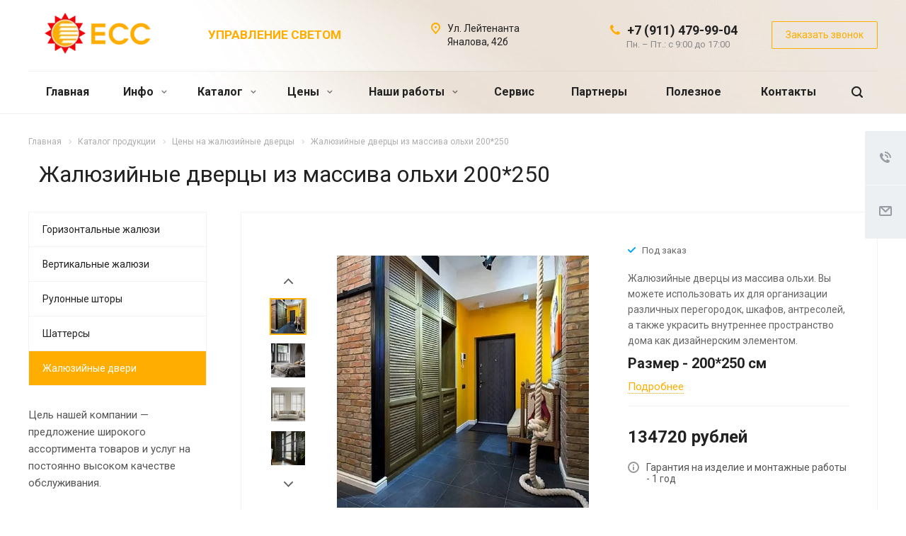

--- FILE ---
content_type: text/html; charset=UTF-8
request_url: https://zhalyuzi39.ru/catalog/tseny-na-zhalyuziynye-dvertsy/zhalyuziynye-dvertsy_iz-massiva-olkhi/
body_size: 28467
content:
<!DOCTYPE html>
<html xmlns="http://www.w3.org/1999/xhtml" xml:lang="ru" lang="ru" class="  ">
	<head itemscope itemtype="http://schema.org/WPHeader">
						<title itemprop="headline">Жалюзийные дверцы из массива ольхи 200*250 см</title>
		<meta name="viewport" content="initial-scale=1.0, width=device-width" />
		<meta name="HandheldFriendly" content="true" />
		<meta name="yes" content="yes" />
		<meta name="apple-mobile-web-app-status-bar-style" content="black" />
		<meta name="SKYPE_TOOLBAR" content="SKYPE_TOOLBAR_PARSER_COMPATIBLE" />
		<meta http-equiv="Content-Type" content="text/html; charset=UTF-8" />
<meta name="keywords" content="Жалюзийные двери, сделанные из массива ольхи" />
<meta name="description" content="Жалюзийные двери, сделанные из массива ольхи 200*250" />
<link href="https://fonts.googleapis.com/css?family=Roboto:300italic,400italic,500italic,700italic,400,300,500,700subset=latin,cyrillic-ext"  rel="stylesheet" />
<link href="/bitrix/templates/aspro-allcorp2/components/bitrix/news.detail/catalog/style.min.css?16351696614925"  rel="stylesheet" />
<link href="/bitrix/templates/aspro-allcorp2/css/bootstrap.min.css?164977322988745"  data-template-style="true"  rel="stylesheet" />
<link href="/bitrix/templates/aspro-allcorp2/css/fonts/font-awesome/css/font-awesome.min.css?169658067831019"  data-template-style="true"  rel="stylesheet" />
<link href="/bitrix/templates/aspro-allcorp2/vendor/flexslider/flexslider.min.css?16402462253858"  data-template-style="true"  rel="stylesheet" />
<link href="/bitrix/templates/aspro-allcorp2/css/jquery.fancybox.min.css?16351696623213"  data-template-style="true"  rel="stylesheet" />
<link href="/bitrix/templates/aspro-allcorp2/css/theme-elements.min.css?16351696623471"  data-template-style="true"  rel="stylesheet" />
<link href="/bitrix/templates/aspro-allcorp2/css/theme-responsive.min.css?1635169662703"  data-template-style="true"  rel="stylesheet" />
<link href="/bitrix/templates/aspro-allcorp2/css/jquery.mCustomScrollbar.min.css?163516966242839"  data-template-style="true"  rel="stylesheet" />
<link href="/bitrix/templates/aspro-allcorp2/css/print.min.css?163516966210672"  data-template-style="true"  rel="stylesheet" />
<link href="/bitrix/templates/aspro-allcorp2/css/animation/animate.min.css?163516966252789"  data-template-style="true"  rel="stylesheet" />
<link href="/bitrix/templates/aspro-allcorp2/css/animation/animation_ext.min.css?16351696623791"  data-template-style="true"  rel="stylesheet" />
<link href="/bitrix/templates/aspro-allcorp2/css/h1-normal.min.css?1635169662147"  data-template-style="true"  rel="stylesheet" />
<link href="/bitrix/templates/.default/ajax/ajax.min.css?1610272110420"  data-template-style="true"  rel="stylesheet" />
<link href="/bitrix/templates/aspro-allcorp2/css/width-3.min.css?16351696621082"  data-template-style="true"  rel="stylesheet" />
<link href="/bitrix/templates/aspro-allcorp2/css/font-10.min.css?16351696622373"  data-template-style="true"  rel="stylesheet" />
<link href="/bitrix/templates/aspro-allcorp2/css/page-title-1.css?1635169662499"  data-template-style="true"  rel="stylesheet" />
<link href="/bitrix/templates/aspro-allcorp2/styles.css?168631692916449"  data-template-style="true"  rel="stylesheet" />
<link href="/bitrix/templates/aspro-allcorp2/template_styles.css?1758022698371712"  data-template-style="true"  rel="stylesheet" />
<link href="/bitrix/templates/aspro-allcorp2/css/responsive.min.css?164018090079108"  data-template-style="true"  rel="stylesheet" />
<link href="/bitrix/templates/aspro-allcorp2/themes/1/colors.min.css?163551983220825"  data-template-style="true"  rel="stylesheet" />
<link href="/bitrix/templates/aspro-allcorp2/bg_color/light/bgcolors.min.css?163516966154"  data-template-style="true"  rel="stylesheet" />
<link href="/bitrix/templates/aspro-allcorp2/css/custom.css?1696588336631"  data-template-style="true"  rel="stylesheet" />
<script>if(!window.BX)window.BX={};if(!window.BX.message)window.BX.message=function(mess){if(typeof mess==='object'){for(let i in mess) {BX.message[i]=mess[i];} return true;}};</script>
<script>(window.BX||top.BX).message({"JS_CORE_LOADING":"Загрузка...","JS_CORE_NO_DATA":"- Нет данных -","JS_CORE_WINDOW_CLOSE":"Закрыть","JS_CORE_WINDOW_EXPAND":"Развернуть","JS_CORE_WINDOW_NARROW":"Свернуть в окно","JS_CORE_WINDOW_SAVE":"Сохранить","JS_CORE_WINDOW_CANCEL":"Отменить","JS_CORE_WINDOW_CONTINUE":"Продолжить","JS_CORE_H":"ч","JS_CORE_M":"м","JS_CORE_S":"с","JSADM_AI_HIDE_EXTRA":"Скрыть лишние","JSADM_AI_ALL_NOTIF":"Показать все","JSADM_AUTH_REQ":"Требуется авторизация!","JS_CORE_WINDOW_AUTH":"Войти","JS_CORE_IMAGE_FULL":"Полный размер"});</script>

<script src="/bitrix/js/main/core/core.min.js?1732779167225181"></script>

<script>BX.Runtime.registerExtension({"name":"main.core","namespace":"BX","loaded":true});</script>
<script>BX.setJSList(["\/bitrix\/js\/main\/core\/core_ajax.js","\/bitrix\/js\/main\/core\/core_promise.js","\/bitrix\/js\/main\/polyfill\/promise\/js\/promise.js","\/bitrix\/js\/main\/loadext\/loadext.js","\/bitrix\/js\/main\/loadext\/extension.js","\/bitrix\/js\/main\/polyfill\/promise\/js\/promise.js","\/bitrix\/js\/main\/polyfill\/find\/js\/find.js","\/bitrix\/js\/main\/polyfill\/includes\/js\/includes.js","\/bitrix\/js\/main\/polyfill\/matches\/js\/matches.js","\/bitrix\/js\/ui\/polyfill\/closest\/js\/closest.js","\/bitrix\/js\/main\/polyfill\/fill\/main.polyfill.fill.js","\/bitrix\/js\/main\/polyfill\/find\/js\/find.js","\/bitrix\/js\/main\/polyfill\/matches\/js\/matches.js","\/bitrix\/js\/main\/polyfill\/core\/dist\/polyfill.bundle.js","\/bitrix\/js\/main\/core\/core.js","\/bitrix\/js\/main\/polyfill\/intersectionobserver\/js\/intersectionobserver.js","\/bitrix\/js\/main\/lazyload\/dist\/lazyload.bundle.js","\/bitrix\/js\/main\/polyfill\/core\/dist\/polyfill.bundle.js","\/bitrix\/js\/main\/parambag\/dist\/parambag.bundle.js"]);
</script>
<script>(window.BX||top.BX).message({"LANGUAGE_ID":"ru","FORMAT_DATE":"MM\/DD\/YYYY","FORMAT_DATETIME":"MM\/DD\/YYYY H:MI:SS T","COOKIE_PREFIX":"BITRIX_SM","SERVER_TZ_OFFSET":"7200","UTF_MODE":"Y","SITE_ID":"10","SITE_DIR":"\/","USER_ID":"","SERVER_TIME":1769110378,"USER_TZ_OFFSET":0,"USER_TZ_AUTO":"Y","bitrix_sessid":"a6ca533cfa2bdc900cf046c2d733ea2e"});</script>


<script src="/bitrix/js/main/jquery/jquery-2.2.4.min.js?166548435985578"></script>
<script src="/bitrix/js/main/ajax.min.js?161027211022194"></script>
<script data-skip-moving='true'>window['asproRecaptcha'] = {params: {'recaptchaColor':'','recaptchaLogoShow':'','recaptchaSize':'','recaptchaBadge':'','recaptchaLang':'ru'},key: '6Lc3zn4lAAAAAGw7M0VRMCLR_xtSNwfoDhWrTIJq',ver: '3'};</script>
<script data-skip-moving='true'>!function(c,t,n,p){function s(e){var a=t.getElementById(e);if(a&&!(a.className.indexOf("g-recaptcha")<0)&&c.grecaptcha)if("3"==c[p].ver)a.innerHTML='<textarea class="g-recaptcha-response" style="display:none;resize:0;" name="g-recaptcha-response"></textarea>',grecaptcha.ready(function(){grecaptcha.execute(c[p].key,{action:"maxscore"}).then(function(e){a.innerHTML='<textarea class="g-recaptcha-response" style="display:none;resize:0;" name="g-recaptcha-response">'+e+"</textarea>"})});else{if(a.children.length)return;var r=grecaptcha.render(e,{sitekey:c[p].key+"",theme:c[p].params.recaptchaColor+"",size:c[p].params.recaptchaSize+"",callback:"onCaptchaVerify"+c[p].params.recaptchaSize,badge:c[p].params.recaptchaBadge});$(a).attr("data-widgetid",r)}}c.onLoadRenderRecaptcha=function(){var e=[];for(var a in c[n].args)if(c[n].args.hasOwnProperty(a)){var r=c[n].args[a][0];-1==e.indexOf(r)&&(e.push(r),s(r))}c[n]=function(e){s(e)}},c[n]=c[n]||function(){var e,a,r;c[n].args=c[n].args||[],c[n].args.push(arguments),a="recaptchaApiLoader",(e=t).getElementById(a)||((r=e.createElement("script")).id=a,r.src="//www.google.com/recaptcha/api.js?hl="+c[p].params.recaptchaLang+"&onload=onLoadRenderRecaptcha&render="+("3"==c[p].ver?c[p].key:"explicit"),e.head.appendChild(r))}}(window,document,"renderRecaptchaById","asproRecaptcha");</script>
<script data-skip-moving='true'>!function(){function d(a){for(var e=a;e;)if("form"===(e=e.parentNode).nodeName.toLowerCase())return e;return null}function i(a){var e=[],t=null,n=!1;void 0!==a&&(n=null!==a),t=n?a.getElementsByTagName("input"):document.getElementsByName("captcha_word");for(var r=0;r<t.length;r++)"captcha_word"===t[r].name&&e.push(t[r]);return e}function l(a){for(var e=[],t=a.getElementsByTagName("img"),n=0;n<t.length;n++)!/\/bitrix\/tools\/captcha.php\?(captcha_code|captcha_sid)=[^>]*?/i.test(t[n].src)&&"captcha"!==t[n].id||e.push(t[n]);return e}function h(a){var e="recaptcha-dynamic-"+(new Date).getTime();if(null!==document.getElementById(e)){for(var t=null;t=Math.floor(65535*Math.random()),null!==document.getElementById(e+t););e+=t}var n=document.createElement("div");n.id=e,n.className="g-recaptcha",n.attributes["data-sitekey"]=window.asproRecaptcha.key,a.parentNode&&(a.parentNode.className+=" recaptcha_text",a.parentNode.replaceChild(n,a)),"3"==window.asproRecaptcha.ver&&(a.closest(".captcha-row").style.display="none"),renderRecaptchaById(e)}function a(){for(var a,e,t,n,r=function(){var a=i(null);if(0===a.length)return[];for(var e=[],t=0;t<a.length;t++){var n=d(a[t]);null!==n&&e.push(n)}return e}(),c=0;c<r.length;c++){var o=r[c],p=i(o);if(0!==p.length){var s=l(o);if(0!==s.length){for(a=0;a<p.length;a++)h(p[a]);for(a=0;a<s.length;a++)t=s[a],n="[data-uri]",t.attributes.src=n,t.style.display="none","src"in t&&(t.parentNode&&-1===t.parentNode.className.indexOf("recaptcha_tmp_img")&&(t.parentNode.className+=" recaptcha_tmp_img"),t.src=n);e=o,"function"==typeof $&&$(e).find(".captcha-row label > span").length&&$(e).find(".captcha-row label > span").html(BX.message("RECAPTCHA_TEXT")+' <span class="star">*</span>')}}}}document.addEventListener?document.addEventListener("DOMNodeInserted",function(){try{return(function(){if("undefined"!=typeof renderRecaptchaById)for(var a=document.getElementsByClassName("g-recaptcha"),e=0;e<a.length;e++){var t=a[e];if(0===t.innerHTML.length){var n=t.id;if("string"==typeof n&&0!==n.length){if("3"==window.asproRecaptcha.ver)t.closest(".captcha-row").style.display="none";else if("function"==typeof $){var r=$(t).closest(".captcha-row");r.length&&(r.addClass(window.asproRecaptcha.params.recaptchaSize+" logo_captcha_"+window.asproRecaptcha.params.recaptchaLogoShow+" "+window.asproRecaptcha.params.recaptchaBadge),r.find(".captcha_image").addClass("recaptcha_tmp_img"),r.find(".captcha_input").addClass("recaptcha_text"),"invisible"!==window.asproRecaptcha.params.recaptchaSize&&(r.find("input.recaptcha").length||$('<input type="text" class="recaptcha" value="" />').appendTo(r)))}renderRecaptchaById(n)}}}}(),window.renderRecaptchaById&&window.asproRecaptcha&&window.asproRecaptcha.key)?(a(),!0):(console.error("Bad captcha keys or module error"),!0)}catch(a){return console.error(a),!0}},!1):console.warn("Your browser does not support dynamic ReCaptcha replacement")}();</script>
<script>BX.message({'JS_REQUIRED':'Заполните это поле!','JS_FORMAT':'Неверный формат!','JS_FILE_EXT':'Недопустимое расширение файла!','JS_PASSWORD_COPY':'Пароли не совпадают!','JS_PASSWORD_LENGTH':'Минимум 6 символов!','JS_ERROR':'Неверно заполнено поле!','JS_FILE_SIZE':'Максимальный размер 5мб!','JS_FILE_BUTTON_NAME':'Выберите файл','JS_FILE_DEFAULT':'Файл не найден','JS_DATE':'Некорректная дата!','JS_DATETIME':'Некорректная дата/время!','JS_REQUIRED_LICENSES':'Согласитесь с условиями','S_CALLBACK':'Заказать звонок','S_QUESTION':'Задать вопрос','S_ASK_QUESTION':'Задать вопрос','ERROR_INCLUDE_MODULE_DIGITAL_TITLE':'Ошибка подключения модуля &laquo;Аспро: Digital-компания&raquo;','ERROR_INCLUDE_MODULE_DIGITAL_TEXT':'Ошибка подключения модуля &laquo;Аспро: Digital-компания&raquo;.<br />Пожалуйста установите модуль и повторите попытку','S_SERVICES':'Наши услуги','S_SERVICES_SHORT':'Услуги','S_TO_ALL_SERVICES':'Все услуги','S_CATALOG':'Каталог товаров','S_CATALOG_SHORT':'Каталог','S_TO_ALL_CATALOG':'Весь каталог','S_CATALOG_FAVORITES':'Наши товары','S_CATALOG_FAVORITES_SHORT':'Товары','S_NEWS':'Новости','S_TO_ALL_NEWS':'Все новости','S_COMPANY':'О компании','S_OTHER':'Прочее','S_CONTENT':'Контент','T_JS_ARTICLE':'Артикул: ','T_JS_NAME':'Наименование: ','T_JS_PRICE':'Цена: ','T_JS_QUANTITY':'Количество: ','T_JS_SUMM':'Сумма: ','FANCY_CLOSE':'Закрыть','FANCY_NEXT':'Вперед','FANCY_PREV':'Назад','CUSTOM_COLOR_CHOOSE':'Выбрать','CUSTOM_COLOR_CANCEL':'Отмена','S_MOBILE_MENU':'Меню','DIGITAL_T_MENU_BACK':'Назад','DIGITAL_T_MENU_CALLBACK':'Обратная связь','DIGITAL_T_MENU_CONTACTS_TITLE':'Будьте на связи','TITLE_BASKET':'В корзине товаров на #SUMM#','BASKET_SUMM':'#SUMM#','EMPTY_BASKET':'Корзина пуста','TITLE_BASKET_EMPTY':'Корзина пуста','BASKET':'Корзина','SEARCH_TITLE':'Поиск','SOCIAL_TITLE':'Оставайтесь на связи','LOGIN':'Войти','MY_CABINET':'Мой кабинет','SUBSCRIBE_TITLE':'Будьте всегда в курсе','HEADER_SCHEDULE':'Время работы','SEO_TEXT':'SEO описание','COMPANY_IMG':'Картинка компании','COMPANY_TEXT':'Описание компании','JS_RECAPTCHA_ERROR':'Пройдите проверку','JS_PROCESSING_ERROR':'Согласитесь с условиями!','CONFIG_SAVE_SUCCESS':'Настройки сохранены','CONFIG_SAVE_FAIL':'Ошибка сохранения настроек','RELOAD_PAGE':'Обновить страницу','REFRESH':'Поменять картинку','RECAPTCHA_TEXT':'Подтвердите, что вы не робот'})</script>
<link rel="shortcut icon" href="/favicon.ico?1721129293" type="image/x-icon" />
<link rel="apple-touch-icon" sizes="180x180" href="/upload/CAllcorp2/d73/478ases8fjhjw4ozrj1hyt0k9zry03le.png" />
<meta property="og:description" content="Жалюзийные дверцы из массива ольхи. Вы можете использовать их для организации различных перегородок, шкафов, антресолей, а также украсить внутреннее пространство дома как дизайнерским элементом.Размер - 100*180 см" />
<meta property="og:image" content="https://zhalyuzi39.ru/upload/iblock/865/ar8snqr39fsrr6lwiyao30n9jjh7fi6y.webp" />
<link rel="image_src" href="https://zhalyuzi39.ru/upload/iblock/865/ar8snqr39fsrr6lwiyao30n9jjh7fi6y.webp"  />
<meta property="og:title" content="Жалюзийные дверцы из массива ольхи 200*250 см" />
<meta property="og:type" content="website" />
<meta property="og:url" content="https://zhalyuzi39.ru/catalog/tseny-na-zhalyuziynye-dvertsy/zhalyuziynye-dvertsy_iz-massiva-olkhi/" />



<script src="/bitrix/templates/aspro-allcorp2/js/jquery.actual.min.js?16351696621239"></script>
<script src="/bitrix/templates/aspro-allcorp2/js/jquery.fancybox.min.js?163516966222989"></script>
<script src="/bitrix/templates/aspro-allcorp2/vendor/jquery.easing.js?16351696628097"></script>
<script src="/bitrix/templates/aspro-allcorp2/vendor/jquery.appear.js?16351696623188"></script>
<script src="/bitrix/templates/aspro-allcorp2/vendor/jquery.cookie.js?16351696622247"></script>
<script src="/bitrix/templates/aspro-allcorp2/vendor/bootstrap.js?163516966227908"></script>
<script src="/bitrix/templates/aspro-allcorp2/vendor/flexslider/jquery.flexslider.min.js?163516966222239"></script>
<script src="/bitrix/templates/aspro-allcorp2/vendor/jquery.validate.min.js?163516966222254"></script>
<script src="/bitrix/templates/aspro-allcorp2/js/jquery.uniform.min.js?16351696628308"></script>
<script src="/bitrix/templates/aspro-allcorp2/js/jquery-ui.min.js?163516966232162"></script>
<script src="/bitrix/templates/aspro-allcorp2/js/jqModal.min.js?16351696622622"></script>
<script src="/bitrix/templates/aspro-allcorp2/js/detectmobilebrowser.js?16351696622203"></script>
<script src="/bitrix/templates/aspro-allcorp2/js/matchMedia.min.js?1635169662592"></script>
<script src="/bitrix/templates/aspro-allcorp2/js/jquery.alphanumeric.min.js?1635169662942"></script>
<script src="/bitrix/templates/aspro-allcorp2/js/jquery.autocomplete.min.js?163516966212531"></script>
<script src="/bitrix/templates/aspro-allcorp2/js/jquery.mousewheel.min.js?16351696622609"></script>
<script src="/bitrix/templates/aspro-allcorp2/js/jquery.mCustomScrollbar.min.js?163516966239873"></script>
<script src="/bitrix/templates/aspro-allcorp2/js/jquery.mobile.custom.touch.min.js?16351696627784"></script>
<script src="/bitrix/templates/aspro-allcorp2/js/general.min.js?163516966289775"></script>
<script src="/bitrix/templates/aspro-allcorp2/js/scrollTabs.min.js?16351696627221"></script>
<script src="/bitrix/templates/aspro-allcorp2/js/custom.js?1635169662100"></script>
<script src="/bitrix/components/bitrix/search.title/script.min.js?16102721736443"></script>
<script src="/bitrix/templates/aspro-allcorp2/components/bitrix/search.title/fixed/script.min.js?16351696626277"></script>
<script src="/bitrix/templates/aspro-allcorp2/js/jquery.inputmask.bundle.min.js?163516966270933"></script>
<script src="/bitrix/templates/aspro-allcorp2/js/sly.min.js?163516966218039"></script>
<script src="/bitrix/templates/aspro-allcorp2/vendor/jquery.bxslider.min.js?163516966223647"></script>
<script src="/bitrix/templates/aspro-allcorp2/components/bitrix/news.detail/catalog/script.min.js?16351696612750"></script>

						<meta property="og:site_name" content="Сайт компании ЕСС. Продажа и установка жалюзи, рулонных штор, маркиз, москитных сеток, пергол, санбрекеров и рефлексолей в Калининграде"/>
		<meta name="theme-color" content="#ffffff"/>
		<meta name="twitter:description" content="Продажа и установка - жалюзи, рулонные шторы, маркизы, москитные сетки, перголы, санбрекеры и рефлексоли. ☎ +79114799904" />
		<meta name="twitter:title" content="Жалюзи, рулонные шторы, маркизы, москитные сетки в Калининграде"/>
		<meta name="twitter:card" content="https://zhalyuzi39.ru/logo.png"/>
		<meta property="og:logo" content="https://zhalyuzi39.ru/logo.png" />
		<!-- Разметка JSON-LD, созданная Мастером разметки структурированных данных Google. -->
<script type="application/ld+json">
{
  "@context": "http://schema.org",
  "@type": "Organization",
  "name": "Европейские солнцезащитные системы",
  "description": "Наша компания специализируется на продаже и установке в Калининграде жалюзи, рулонных штор, маркиз, москитных сеток, пергол, санбрекеров и рефлексолей",
  "image": "https://zhalyuzi39.ru/upload/iblock/ae2/lupocpjp4wjldgiej538lyf55k6oq5fy.webp",
  "logo": "https://zhalyuzi39.ru/upload/CAllcorp2/2ff/gqbljqx3sxxlrmgz07pjk4rfgqqwzt52.webp",
  "telephone": "+79114799904",
  "email": "info@zhalyuzi39.ru",
  "foundingDate": "2005-08-31",
  "address": {
    "@type": "PostalAddress",
    "streetAddress": "ул. Лейтенанта Яналова 42, Помещение VIII",
    "addressLocality": "Калининград",
    "addressRegion": "Калининградская область",
    "addressCountry": "RU",
    "postalCode": "236023"
  },
    "url": "https://zhalyuzi39.ru/"
}
</script>
		<!-- Google tag (gtag.js) -->
<script async src="https://www.googletagmanager.com/gtag/js?id=G-RPSF63QLCV"></script>
<script>
  window.dataLayer = window.dataLayer || [];
  function gtag(){dataLayer.push(arguments);}
  gtag('js', new Date());

  gtag('config', 'G-RPSF63QLCV');
</script>
	</head>
	<body class="  header_nopacity header_fill_none side_left all_title_2 mfixed_N mfixed_view_always mheader-v1 footer-v1 fill_bg_n header-v1 title-v1 with_phones">
		<div id="panel"></div>
		
		
				<script>
		var arBasketItems = {};
		var arAllcorp2Options = ({
			'SITE_DIR' : '/',
			'SITE_ID' : '10',
			'SITE_TEMPLATE_PATH' : '/bitrix/templates/aspro-allcorp2',
			'SITE_ADDRESS' : "'zhalyuzi39.ru,zhalyuzi39.ru'",
			'THEME' : ({
				'THEME_SWITCHER' : 'N',
				'BASE_COLOR' : '1',
				'BASE_COLOR_CUSTOM' : 'de002b',
				'LOGO_IMAGE' : '/upload/CAllcorp2/2ff/gqbljqx3sxxlrmgz07pjk4rfgqqwzt52.webp',
				'LOGO_IMAGE_LIGHT' : '/upload/CAllcorp2/2ff/gqbljqx3sxxlrmgz07pjk4rfgqqwzt52.webp',
				'TOP_MENU' : '',
				'TOP_MENU_FIXED' : 'Y',
				'COLORED_LOGO' : 'N',
				'SIDE_MENU' : 'LEFT',
				'SCROLLTOTOP_TYPE' : 'ROUND_COLOR',
				'SCROLLTOTOP_POSITION' : 'PADDING',
				'SCROLLTOTOP_POSITION_RIGHT' : '',
				'SCROLLTOTOP_POSITION_BOTTOM' : '',
				'CAPTCHA_FORM_TYPE' : 'Y',
				'PHONE_MASK' : '+7 (999) 999-99-99',
				'VALIDATE_PHONE_MASK' : '^[+][0-9] [(][0-9]{3}[)] [0-9]{3}[-][0-9]{2}[-][0-9]{2}$',
				'DATE_MASK' : 'dd.mm.yyyy',
				'DATE_PLACEHOLDER' : 'дд.мм.гггг',
				'VALIDATE_DATE_MASK' : '^[0-9]{1,2}\.[0-9]{1,2}\.[0-9]{4}$',
				'DATETIME_MASK' : 'dd.mm.yyyy h:s',
				'DATETIME_PLACEHOLDER' : 'дд.мм.гггг чч:мм',
				'VALIDATE_DATETIME_MASK' : '^[0-9]{1,2}\.[0-9]{1,2}\.[0-9]{4} [0-9]{1,2}\:[0-9]{1,2}$',
				'VALIDATE_FILE_EXT' : 'png|jpg|jpeg|gif|doc|docx|xls|xlsx|txt|pdf|odt|rtf',
				'SOCIAL_VK' : '',
				'SOCIAL_FACEBOOK' : '',
				'SOCIAL_TWITTER' : '',
				'SOCIAL_YOUTUBE' : '',
				'SOCIAL_ODNOKLASSNIKI' : '',
				'SOCIAL_GOOGLEPLUS' : '',
				'BANNER_WIDTH' : '',
				'TEASERS_INDEX' : 'Y',
				'CATALOG_INDEX' : 'Y',
				'PORTFOLIO_INDEX' : 'Y',
				'INSTAGRAMM_INDEX' : 'N',
				'BIGBANNER_ANIMATIONTYPE' : 'SLIDE_HORIZONTAL',
				'BIGBANNER_SLIDESSHOWSPEED' : '7000',
				'BIGBANNER_ANIMATIONSPEED' : '1000',
				'PARTNERSBANNER_SLIDESSHOWSPEED' : '10000',
				'PARTNERSBANNER_ANIMATIONSPEED' : '600',
				'ORDER_VIEW' : 'N',
				'ORDER_BASKET_VIEW' : 'FLY',
				'URL_BASKET_SECTION' : '/cart/',
				'URL_ORDER_SECTION' : '/cart/order/',
				'PAGE_WIDTH' : '3',
				'PAGE_CONTACTS' : '1',
				'CATALOG_BLOCK_TYPE' : 'catalog_table',
				'HEADER_TYPE' : '1',
				'HEADER_TOP_LINE' : '',
				'HEADER_FIXED' : '2',
				'HEADER_MOBILE' : '1',
				'HEADER_MOBILE_MENU' : '1',
				'HEADER_MOBILE_MENU_SHOW_TYPE' : '',
				'TYPE_SEARCH' : 'fixed',
				'PAGE_TITLE' : '1',
				'INDEX_TYPE' : 'index1',
				'FOOTER_TYPE' : '1',
				'REGIONALITY_SEARCH_ROW' : 'N',
				'FOOTER_TYPE' : '1',
				'PRINT_BUTTON' : 'N',
				'SHOW_SMARTFILTER' : 'Y',
				'LICENCE_CHECKED' : 'N',
				'FILTER_VIEW' : 'VERTICAL',
				'YA_GOLAS' : 'N',
				'YA_COUNTER_ID' : '',
				'USE_FORMS_GOALS' : 'COMMON',
				'USE_SALE_GOALS' : 'Y',
				'USE_DEBUG_GOALS' : 'N',
				'DEFAULT_MAP_MARKET' : 'N',
				'IS_BASKET_PAGE' : '',
				'IS_ORDER_PAGE' : '',
				'COMPACT_FOOTER_MOBILE' : 'Y',
			}),
			"PRESETS": [{'ID':'968','TITLE':'Тип 1','DESCRIPTION':'','IMG':'/bitrix/images/aspro.allcorp2/themes/preset968_1573817463.png','OPTIONS':{'THEME_SWITCHER':'Y','BASE_COLOR':'10','BASE_COLOR_CUSTOM':'0088cc','SHOW_BG_BLOCK':'N','COLORED_LOGO':'Y','PAGE_WIDTH':'3','FONT_STYLE':'10','MENU_COLOR':'NONE','LEFT_BLOCK':'1','SIDE_MENU':'LEFT','H1_STYLE':'2','TYPE_SEARCH':'fixed','PAGE_TITLE':'5','HOVER_TYPE_IMG':'blink','SHOW_LICENCE':'Y','MAX_DEPTH_MENU':'3','HIDE_SITE_NAME_TITLE':'Y','SHOW_CALLBACK':'Y','PRINT_BUTTON':'N','USE_GOOGLE_RECAPTCHA':'N','GOOGLE_RECAPTCHA_SHOW_LOGO':'Y','HIDDEN_CAPTCHA':'Y','INSTAGRAMM_WIDE_BLOCK':'N','BIGBANNER_HIDEONNARROW':'N','INDEX_TYPE':{'VALUE':'index1','SUB_PARAMS':{'BIG_BANNER_INDEX':'Y','FLOAT_BANNERS_INDEX':{'VALUE':'Y','TEMPLATE':'front-banners-float'},'CATALOG_SECTIONS_INDEX':'Y','TEASERS_INDEX':'Y','NEWS_INDEX':'Y','BLOG_INDEX':'Y','PORTFOLIO_INDEX':{'VALUE':'N','TEMPLATE':'front-projects_1'},'CATALOG_INDEX':'Y','REVIEWS_INDEX':'Y','INSTAGRAMM_INDEX':'Y','COMPANY_INDEX':'Y','PARTNERS_INDEX':'Y','MAP_INDEX':'N'},'ORDER':'BIG_BANNER_INDEX,FLOAT_BANNERS_INDEX,CATALOG_SECTIONS_INDEX,CATALOG_INDEX,TEASERS_INDEX,NEWS_INDEX,BLOG_INDEX,PORTFOLIO_INDEX,REVIEWS_INDEX,INSTAGRAMM_INDEX,COMPANY_INDEX,PARTNERS_INDEX,MAP_INDEX'},'FRONT_PAGE_BRANDS':'brands_slider','FRONT_PAGE_SECTIONS':'front_sections_only','TOP_MENU_FIXED':'Y','HEADER_TYPE':'1','USE_REGIONALITY':'Y','FILTER_VIEW':'COMPACT','SEARCH_VIEW_TYPE':'with_filter','USE_FAST_VIEW_PAGE_DETAIL':'fast_view_1','SHOW_TOTAL_SUMM':'Y','CHANGE_TITLE_ITEM':'N','VIEW_TYPE_HIGHLOAD_PROP':'N','SHOW_HEADER_GOODS':'Y','SEARCH_HIDE_NOT_AVAILABLE':'N','LEFT_BLOCK_CATALOG_ICONS':'N','SHOW_CATALOG_SECTIONS_ICONS':'Y','LEFT_BLOCK_CATALOG_DETAIL':'Y','CATALOG_COMPARE':'Y','CATALOG_PAGE_DETAIL':'element_1','SHOW_BREADCRUMBS_CATALOG_SUBSECTIONS':'Y','SHOW_BREADCRUMBS_CATALOG_CHAIN':'H1','TYPE_SKU':'TYPE_1','DETAIL_PICTURE_MODE':'POPUP','MENU_POSITION':'LINE','MENU_TYPE_VIEW':'HOVER','VIEWED_TYPE':'LOCAL','VIEWED_TEMPLATE':'HORIZONTAL','USE_WORD_EXPRESSION':'Y','ORDER_BASKET_VIEW':'FLY','ORDER_BASKET_COLOR':'DARK','SHOW_BASKET_ONADDTOCART':'Y','SHOW_BASKET_PRINT':'Y','SHOW_BASKET_ON_PAGES':'N','USE_PRODUCT_QUANTITY_LIST':'Y','USE_PRODUCT_QUANTITY_DETAIL':'Y','ONE_CLICK_BUY_CAPTCHA':'N','SHOW_ONECLICKBUY_ON_BASKET_PAGE':'Y','ONECLICKBUY_SHOW_DELIVERY_NOTE':'N','PAGE_CONTACTS':'3','CONTACTS_USE_FEEDBACK':'Y','CONTACTS_USE_MAP':'Y','BLOG_PAGE':'list_elements_2','PROJECTS_PAGE':'list_elements_2','NEWS_PAGE':'list_elements_2','STAFF_PAGE':'list_elements_1','PARTNERS_PAGE':'list_elements_1','PARTNERS_PAGE_DETAIL':'element_4','VACANCY_PAGE':'list_elements_1','LICENSES_PAGE':'list_elements_1','FOOTER_TYPE':'1','ADV_TOP_HEADER':'N','ADV_TOP_UNDERHEADER':'N','ADV_SIDE':'Y','ADV_CONTENT_TOP':'N','ADV_CONTENT_BOTTOM':'N','ADV_FOOTER':'N','HEADER_MOBILE_FIXED':'Y','HEADER_MOBILE':'1','HEADER_MOBILE_MENU':'2','HEADER_MOBILE_MENU_OPEN':'1','PERSONAL_ONEFIO':'Y','LOGIN_EQUAL_EMAIL':'N','YA_GOALS':'N','YANDEX_ECOMERCE':'N','GOOGLE_ECOMERCE':'N','CALLBACK_BUTTON':'Y','RIGHT_FORM_BLOCK':'Y','USE_BITRIX_FORM':'Y','USE_LAZY_LOAD':'Y','VIEW_TYPE_LEFT_BLOCK':'with_tizers','COUNT_ITEMS_IN_LINE_MENU':'4','ORDER_VIEW':'Y','SHOW_SMARTFILTER':'Y','SHOW_LEFT_BLOCK':'Y','SECTIONS_TYPE_VIEW_CATALOG':'sections_2','SECTION_TYPE_VIEW_CATALOG':'section_2','ELEMENTS_TABLE_TYPE_VIEW':'catalog_table_2','SECTIONS_TYPE_VIEW':'sections_1','SECTION_TYPE_VIEW':'section_2','ELEMENTS_PAGE':'list_elements_1','ELEMENT_PAGE_DETAIL':'element_1','ELEMENTS_PROJECT_PAGE':'list_elements_2','SHOW_PROJECTS_MAP':'Y','SHOW_PROJECTS_MAP_DETAIL':'Y','COMPACT_MOBILE_MENU':'Y','FIXED_MOBILE_MENU':'Y','BIGBANNER_MOBILE':'3','CATALOG_SECTIONS_COMPACT_VIEW_MOBILE':'N','COMPACT_FOOTER_MOBILE':'Y','CABINET':'Y','YA_GOLAS':'N','CATALOG_SECTIONS_COMPACT_VIEW_MOBILE_MAINPAGE':'N','CATALOG_SECTIONS_COMPACT_VIEW_MOBILE_PRODUCT':'N'}},{'ID':'983','TITLE':'Тип 2','DESCRIPTION':'','IMG':'/bitrix/images/aspro.allcorp2/themes/preset983_1573819403.png','OPTIONS':{'BASE_COLOR':'4','BASE_COLOR_CUSTOM':'de002b','SHOW_BG_BLOCK':'N','FONT_STYLE':'10','PAGE_WIDTH':'3','H1_STYLE':'2','PAGE_TITLE':'1','HOVER_TYPE_IMG':'blink','SHOW_LICENCE':'Y','PRINT_BUTTON':'N','CALLBACK_BUTTON':'Y','RIGHT_FORM_BLOCK':'Y','USE_BITRIX_FORM':'Y','USE_LAZY_LOAD':'Y','INDEX_TYPE':{'VALUE':'index2','SUB_PARAMS':{'BIG_BANNER_INDEX':'Y','PORTFOLIO_INDEX':{'VALUE':'Y','TEMPLATE':'front-projects_2'},'CATALOG_SECTIONS_INDEX':'N','TEASERS_INDEX':'Y','NEWS_INDEX':'N','BLOG_INDEX':'N','CATALOG_INDEX':'Y','FLOAT_BANNERS_INDEX':{'VALUE':'N','TEMPLATE':'front-services_3'},'REVIEWS_INDEX':'Y','INSTAGRAMM_INDEX':'Y','COMPANY_INDEX':'N','PARTNERS_INDEX':'N','MAP_INDEX':'N'},'ORDER':'BIG_BANNER_INDEX,PORTFOLIO_INDEX,CATALOG_SECTIONS_INDEX,NEWS_INDEX,BLOG_INDEX,CATALOG_INDEX,TEASERS_INDEX,FLOAT_BANNERS_INDEX,REVIEWS_INDEX,INSTAGRAMM_INDEX,COMPANY_INDEX,PARTNERS_INDEX,MAP_INDEX'},'TOP_MENU_FIXED':'Y','MENU_COLOR':'LIGHT','HEADER_TYPE':'2','SIDE_MENU':'LEFT','VIEW_TYPE_LEFT_BLOCK':'with_tizers','SHOW_CATALOG_SECTIONS_ICONS':'Y','COUNT_ITEMS_IN_LINE_MENU':'4','USE_REGIONALITY':'Y','ORDER_VIEW':'Y','SHOW_SMARTFILTER':'Y','SHOW_LEFT_BLOCK':'Y','SECTIONS_TYPE_VIEW_CATALOG':'sections_2','SECTION_TYPE_VIEW_CATALOG':'section_2','ELEMENTS_TABLE_TYPE_VIEW':'catalog_table_2','CATALOG_PAGE_DETAIL':'element_1','SECTIONS_TYPE_VIEW':'sections_1','SECTION_TYPE_VIEW':'section_2','ELEMENTS_PAGE':'list_elements_1','ELEMENT_PAGE_DETAIL':'element_1','ELEMENTS_PROJECT_PAGE':'list_elements_2','SHOW_PROJECTS_MAP':'Y','SHOW_PROJECTS_MAP_DETAIL':'Y','PAGE_CONTACTS':'3','BLOG_PAGE':'list_elements_2','NEWS_PAGE':'list_elements_2','STAFF_PAGE':'list_elements_1','PARTNERS_PAGE':'list_elements_1','VACANCY_PAGE':'list_elements_1','LICENSES_PAGE':'list_elements_1','FOOTER_TYPE':'3','ADV_TOP_HEADER':'N','ADV_TOP_UNDERHEADER':'N','ADV_SIDE':'Y','ADV_CONTENT_TOP':'N','ADV_CONTENT_BOTTOM':'N','ADV_FOOTER':'N','HEADER_MOBILE_FIXED':'Y','HEADER_MOBILE':'1','HEADER_MOBILE_MENU':'2','COMPACT_MOBILE_MENU':'Y','HEADER_MOBILE_MENU_OPEN':'1','BIGBANNER_MOBILE':'3','CATALOG_SECTIONS_COMPACT_VIEW_MOBILE_MAINPAGE':'N','CATALOG_SECTIONS_COMPACT_VIEW_MOBILE_PRODUCT':'N','COMPACT_FOOTER_MOBILE':'Y','CABINET':'Y','LOGIN_EQUAL_EMAIL':'N','YA_GOLAS':'N'}},{'ID':'521','TITLE':'Тип 3','DESCRIPTION':'','IMG':'/bitrix/images/aspro.allcorp2/themes/preset521_1573819598.png','OPTIONS':{'BASE_COLOR':'13','BASE_COLOR_CUSTOM':'0fa8ae','SHOW_BG_BLOCK':'N','FONT_STYLE':'4','PAGE_WIDTH':'3','H1_STYLE':'2','PAGE_TITLE':'1','HOVER_TYPE_IMG':'blink','SHOW_LICENCE':'Y','PRINT_BUTTON':'N','CALLBACK_BUTTON':'Y','RIGHT_FORM_BLOCK':'Y','USE_BITRIX_FORM':'Y','USE_LAZY_LOAD':'Y','INDEX_TYPE':{'VALUE':'index3','SUB_PARAMS':{'BIG_BANNER_INDEX':'Y','TEASERS_INDEX':'Y','FLOAT_BANNERS_INDEX':{'VALUE':'Y','TEMPLATE':'front-services_2'},'COMPANY_INDEX':'N','CATALOG_INDEX':'Y','PORTFOLIO_INDEX':{'VALUE':'Y','TEMPLATE':'front-projects_2'},'MAP_INDEX':'Y'},'ORDER':'BIG_BANNER_INDEX,PORTFOLIO_INDEX,CATALOG_SECTIONS_INDEX,NEWS_INDEX,BLOG_INDEX,CATALOG_INDEX,TEASERS_INDEX,FLOAT_BANNERS_INDEX,REVIEWS_INDEX,INSTAGRAMM_INDEX,COMPANY_INDEX,PARTNERS_INDEX,MAP_INDEX'},'TOP_MENU_FIXED':'Y','MENU_COLOR':'NONE','HEADER_TYPE':'1','SIDE_MENU':'LEFT','VIEW_TYPE_LEFT_BLOCK':'with_tizers','SHOW_CATALOG_SECTIONS_ICONS':'Y','COUNT_ITEMS_IN_LINE_MENU':'4','USE_REGIONALITY':'Y','ORDER_VIEW':'Y','SHOW_SMARTFILTER':'Y','SHOW_LEFT_BLOCK':'Y','SECTIONS_TYPE_VIEW_CATALOG':'sections_2','SECTION_TYPE_VIEW_CATALOG':'section_2','ELEMENTS_TABLE_TYPE_VIEW':'catalog_table_2','CATALOG_PAGE_DETAIL':'element_1','SECTIONS_TYPE_VIEW':'sections_1','SECTION_TYPE_VIEW':'section_2','ELEMENTS_PAGE':'list_elements_1','ELEMENT_PAGE_DETAIL':'element_1','ELEMENTS_PROJECT_PAGE':'list_elements_2','SHOW_PROJECTS_MAP':'Y','SHOW_PROJECTS_MAP_DETAIL':'Y','PAGE_CONTACTS':'3','BLOG_PAGE':'list_elements_2','NEWS_PAGE':'list_elements_2','STAFF_PAGE':'list_elements_1','PARTNERS_PAGE':'list_elements_1','VACANCY_PAGE':'list_elements_1','LICENSES_PAGE':'list_elements_1','FOOTER_TYPE':'5','ADV_TOP_HEADER':'N','ADV_TOP_UNDERHEADER':'N','ADV_SIDE':'Y','ADV_CONTENT_TOP':'N','ADV_CONTENT_BOTTOM':'N','ADV_FOOTER':'N','HEADER_MOBILE_FIXED':'Y','HEADER_MOBILE':'1','HEADER_MOBILE_MENU':'2','COMPACT_MOBILE_MENU':'Y','HEADER_MOBILE_MENU_OPEN':'1','BIGBANNER_MOBILE':'3','CATALOG_SECTIONS_COMPACT_VIEW_MOBILE_MAINPAGE':'N','CATALOG_SECTIONS_COMPACT_VIEW_MOBILE_PRODUCT':'N','COMPACT_FOOTER_MOBILE':'Y','CABINET':'Y','LOGIN_EQUAL_EMAIL':'N','YA_GOLAS':'N'}},{'ID':'223','TITLE':'Тип 4','DESCRIPTION':'','IMG':'/bitrix/images/aspro.allcorp2/themes/preset223_1573885220.png','OPTIONS':{'BASE_COLOR':'3','BASE_COLOR_CUSTOM':'e65100','SHOW_BG_BLOCK':'N','FONT_STYLE':'10','PAGE_WIDTH':'3','H1_STYLE':'2','PAGE_TITLE':'1','HOVER_TYPE_IMG':'blink','SHOW_LICENCE':'Y','PRINT_BUTTON':'N','CALLBACK_BUTTON':'Y','RIGHT_FORM_BLOCK':'Y','USE_BITRIX_FORM':'Y','USE_LAZY_LOAD':'Y','INDEX_TYPE':{'VALUE':'index4','SUB_PARAMS':{'BIG_BANNER_INDEX':'Y','TEASERS_INDEX':'Y','PORTFOLIO_INDEX':{'VALUE':'Y','TEMPLATE':'front-projects_1'},'CATALOG_SECTIONS_INDEX':'N','FLOAT_BANNERS_INDEX':{'VALUE':'Y','TEMPLATE':'front-services_1'},'CATALOG_INDEX':'Y','PARTNERS_INDEX':'Y','INSTAGRAMM_INDEX':'Y','NEWS_INDEX':'Y','REVIEWS_INDEX':'Y','BLOG_INDEX':'N','COMPANY_INDEX':'Y','MAP_INDEX':'Y'},'ORDER':'BIG_BANNER_INDEX,PORTFOLIO_INDEX,CATALOG_SECTIONS_INDEX,NEWS_INDEX,BLOG_INDEX,CATALOG_INDEX,TEASERS_INDEX,FLOAT_BANNERS_INDEX,REVIEWS_INDEX,INSTAGRAMM_INDEX,COMPANY_INDEX,PARTNERS_INDEX,MAP_INDEX'},'TOP_MENU_FIXED':'Y','MENU_COLOR':'COLORED','HEADER_TYPE':'3','SIDE_MENU':'LEFT','VIEW_TYPE_LEFT_BLOCK':'with_tizers','SHOW_CATALOG_SECTIONS_ICONS':'Y','COUNT_ITEMS_IN_LINE_MENU':'4','USE_REGIONALITY':'Y','ORDER_VIEW':'Y','SHOW_SMARTFILTER':'Y','SHOW_LEFT_BLOCK':'Y','SECTIONS_TYPE_VIEW_CATALOG':'sections_2','SECTION_TYPE_VIEW_CATALOG':'section_2','ELEMENTS_TABLE_TYPE_VIEW':'catalog_table_2','CATALOG_PAGE_DETAIL':'element_1','SECTIONS_TYPE_VIEW':'sections_1','SECTION_TYPE_VIEW':'section_2','ELEMENTS_PAGE':'list_elements_1','ELEMENT_PAGE_DETAIL':'element_1','ELEMENTS_PROJECT_PAGE':'list_elements_2','SHOW_PROJECTS_MAP':'Y','SHOW_PROJECTS_MAP_DETAIL':'Y','PAGE_CONTACTS':'3','BLOG_PAGE':'list_elements_2','NEWS_PAGE':'list_elements_2','STAFF_PAGE':'list_elements_1','PARTNERS_PAGE':'list_elements_1','VACANCY_PAGE':'list_elements_1','LICENSES_PAGE':'list_elements_1','FOOTER_TYPE':'4','ADV_TOP_HEADER':'N','ADV_TOP_UNDERHEADER':'N','ADV_SIDE':'Y','ADV_CONTENT_TOP':'N','ADV_CONTENT_BOTTOM':'N','ADV_FOOTER':'N','HEADER_MOBILE_FIXED':'Y','HEADER_MOBILE':'1','HEADER_MOBILE_MENU':'2','COMPACT_MOBILE_MENU':'Y','HEADER_MOBILE_MENU_OPEN':'1','BIGBANNER_MOBILE':'3','CATALOG_SECTIONS_COMPACT_VIEW_MOBILE_MAINPAGE':'N','CATALOG_SECTIONS_COMPACT_VIEW_MOBILE_PRODUCT':'N','COMPACT_FOOTER_MOBILE':'Y','CABINET':'Y','LOGIN_EQUAL_EMAIL':'N','YA_GOLAS':'N'}}],
		});
		if(arAllcorp2Options.SITE_ADDRESS)
			arAllcorp2Options.SITE_ADDRESS = arAllcorp2Options.SITE_ADDRESS.replace(/'/g, "");
		</script>
		<!--'start_frame_cache_options-block'-->			<script>
				var arBasketItems = [];
			</script>
		<!--'end_frame_cache_options-block'-->				



		



				<div class="visible-lg visible-md title-v1">
			<header class="header_1 long ">
	<div class="logo_and_menu-row">
		<div class="logo-row top-fill">
			<div class="maxwidth-theme">
								<div class="logo-block paddings pull-left">
					<div class="logo">
						<a href="/"><img src="/upload/CAllcorp2/2ff/gqbljqx3sxxlrmgz07pjk4rfgqqwzt52.webp" alt="Европейские солнцезащитные системы" title="Европейские солнцезащитные системы" /></a>					</div>
				</div>
													<div class="col-md-2 visible-lg nopadding-right slogan">
						<div class="top-description">
							<div>
								<b><span style="font-size: 13pt;">УПРАВЛЕНИЕ СВЕТОМ</span></b>							</div>
						</div>
					</div>
												<div class="right-icons pull-right">
					<div class="phone-block with_btn">
						<div class="region-block inner-table-block">
							<div class="inner-table-block p-block">
														<!--'start_frame_cache_header-regionality-block1'-->				<!--'end_frame_cache_header-regionality-block1'-->								</div>
																						<div class="inner-table-block p-block">
											
								<div class="phone big">
								<i class="svg inline  svg-inline-phone colored" aria-hidden="true" ><svg xmlns="http://www.w3.org/2000/svg" width="14" height="14" viewBox="0 0 14 14">
  <defs>
    <style>
      .pcls-1 {
        fill: #222;
        fill-rule: evenodd;
      }
    </style>
  </defs>
  <path class="pcls-1" d="M14,11.052a0.5,0.5,0,0,0-.03-0.209,1.758,1.758,0,0,0-.756-0.527C12.65,10,12.073,9.69,11.515,9.363a2.047,2.047,0,0,0-.886-0.457c-0.607,0-1.493,1.8-2.031,1.8a2.138,2.138,0,0,1-.856-0.388A9.894,9.894,0,0,1,3.672,6.253,2.134,2.134,0,0,1,3.283,5.4c0-.536,1.8-1.421,1.8-2.027a2.045,2.045,0,0,0-.458-0.885C4.3,1.932,3.99,1.355,3.672.789A1.755,1.755,0,0,0,3.144.034,0.5,0.5,0,0,0,2.935,0,4.427,4.427,0,0,0,1.551.312,2.62,2.62,0,0,0,.5,1.524,3.789,3.789,0,0,0-.011,3.372a7.644,7.644,0,0,0,.687,2.6A9.291,9.291,0,0,0,1.5,7.714a16.783,16.783,0,0,0,4.778,4.769,9.283,9.283,0,0,0,1.742.825,7.673,7.673,0,0,0,2.608.686,3.805,3.805,0,0,0,1.851-.507,2.62,2.62,0,0,0,1.214-1.052A4.418,4.418,0,0,0,14,11.052Z"/>
</svg>
</i>
				<a href="tel:+79114799904">+7 (911) 479-99-04</a>
							</div>
																						<div class=" schedule">
									Пн. – Пт.: с 9:00 до 17:00							</div>
														</div>
													</div>
													<div class="inner-table-block">
								<span class="callback-block animate-load colored  btn-transparent-bg btn-default btn" data-event="jqm" data-param-id="21" data-name="callback">Заказать звонок</span>
							</div>
											</div>
				</div>
								<div class="col-md-2 pull-right">
					<div class="inner-table-block address">
						
		
												<div class="address-block">
													<i class="svg inline  svg-inline-address colored" aria-hidden="true" ><svg xmlns="http://www.w3.org/2000/svg" width="13" height="16" viewBox="0 0 13 16">
  <defs>
    <style>
      .cls-1 {
        fill-rule: evenodd;
      }
    </style>
  </defs>
  <path data-name="Ellipse 74 copy" class="cls-1" d="M763.9,42.916h0.03L759,49h-1l-4.933-6.084h0.03a6.262,6.262,0,0,1-1.1-3.541,6.5,6.5,0,0,1,13,0A6.262,6.262,0,0,1,763.9,42.916ZM758.5,35a4.5,4.5,0,0,0-3.741,7h-0.012l3.542,4.447h0.422L762.289,42H762.24A4.5,4.5,0,0,0,758.5,35Zm0,6a1.5,1.5,0,1,1,1.5-1.5A1.5,1.5,0,0,1,758.5,41Z" transform="translate(-752 -33)"/>
</svg>
</i>												<div>
							Ул. Лейтенанта Яналова, 42б
						</div>
					</div>
							
								</div>
				</div>
			</div>
		</div>	</div>
		<div class="menu-row with-color bgnone colored_dark sliced">
		<div class="maxwidth-theme">
			<div class="col-md-12">
				<div class="right-icons pull-right">
										<div class="pull-right">
						<div class="wrap_icon inner-table-block">
							<button class="inline-search-show twosmallfont" title="Поиск">
								<i class="svg inline  svg-inline-search" aria-hidden="true" ><svg xmlns="http://www.w3.org/2000/svg" width="16" height="16" viewBox="0 0 16 16">
  <defs>
    <style>
      .stcls-1 {
        fill: #222;
        fill-rule: evenodd;
      }
    </style>
  </defs>
  <path class="stcls-1" d="M15.644,15.644a1.164,1.164,0,0,1-1.646,0l-2.95-2.95a7.036,7.036,0,1,1,1.645-1.645L15.644,14A1.164,1.164,0,0,1,15.644,15.644ZM7,2a5,5,0,1,0,5,5A5,5,0,0,0,7,2Z"/>
</svg>
</i>							</button>
						</div>
					</div>
									</div>
				<div class="menu-only">
					<nav class="mega-menu sliced">
							<div class="table-menu catalog_icons_Y">
		<div class="marker-nav"></div>
		<table>
			<tr itemscope itemtype="http://schema.org/SiteNavigationElement">
																			<td class="menu-item unvisible ">
						<div class="wrap">
							<a class="" itemprop="url" href="/" title="Главная">
								Главная								<i class="fa fa-angle-down"></i>
								<div class="line-wrapper"><span class="line"></span></div>
							</a>
													</div>
					</td>
																			<td class="menu-item unvisible dropdown">
						<div class="wrap">
							<a class="dropdown-toggle" itemprop="url" href="/company/" title="Инфо">
								Инфо								<i class="fa fa-angle-down"></i>
								<div class="line-wrapper"><span class="line"></span></div>
							</a>
															<span class="tail"></span>
								<ul class="dropdown-menu">
																																							<li class=" count_4  ">
																						<a href="/company/" title="О компании">О компании</a>
																					</li>
																																							<li class=" count_4  ">
																						<a href="/company/requisites/" title="Реквизиты">Реквизиты</a>
																					</li>
																																							<li class=" count_4  ">
																						<a href="/company/vacancy/" title="Вакансии">Вакансии</a>
																					</li>
																	</ul>
													</div>
					</td>
																			<td class="menu-item unvisible dropdown">
						<div class="wrap">
							<a class="dropdown-toggle" itemprop="url" href="/product/" title="Каталог">
								Каталог								<i class="fa fa-angle-down"></i>
								<div class="line-wrapper"><span class="line"></span></div>
							</a>
															<span class="tail"></span>
								<ul class="dropdown-menu">
																																							<li class=" count_4  ">
																						<a href="/product/shutters/" title="Шаттерсы">Шаттерсы</a>
																					</li>
																																							<li class=" count_4  ">
																						<a href="/product/rimskie-shtory/" title="Римские шторы">Римские шторы</a>
																					</li>
																																							<li class=" count_4  ">
																						<a href="/product/gorizontalnye-zhalyuzi/" title="Горизонтальные жалюзи">Горизонтальные жалюзи</a>
																					</li>
																																							<li class=" count_4  ">
																						<a href="/product/vertikalnye-zhalyuzi/" title="Вертикальные жалюзи">Вертикальные жалюзи</a>
																					</li>
																																							<li class=" count_4  ">
																						<a href="/product/rulonnye-shtory/" title="Рулонные шторы">Рулонные шторы</a>
																					</li>
																																							<li class=" count_4  ">
																						<a href="/product/shtory-plisse/" title="Шторы плиссе">Шторы плиссе</a>
																					</li>
																																							<li class=" count_4  ">
																						<a href="/product/moskitnye-setki/" title="Москитные сетки">Москитные сетки</a>
																					</li>
																																							<li class=" count_4  ">
																						<a href="/product/markizy/" title="Маркизы">Маркизы</a>
																					</li>
																																							<li class=" count_4  ">
																						<a href="/product/pergola-i-veranda/" title="Пергола и Веранда">Пергола и Веранда</a>
																					</li>
																																							<li class=" count_4  ">
																						<a href="/product/navesy/" title="Навесы">Навесы</a>
																					</li>
																																							<li class=" count_4  ">
																						<a href="/product/rafshtory/" title="Рафшторы">Рафшторы</a>
																					</li>
																																							<li class=" count_4  ">
																						<a href="/product/refleksoli/" title="Рефлексоли">Рефлексоли</a>
																					</li>
																																							<li class=" count_4  ">
																						<a href="/product/sanbrekery/" title="Санбрекеры">Санбрекеры</a>
																					</li>
																	</ul>
													</div>
					</td>
																			<td class="menu-item unvisible dropdown">
						<div class="wrap">
							<a class="dropdown-toggle" itemprop="url" href="/catalog/" title="Цены">
								Цены								<i class="fa fa-angle-down"></i>
								<div class="line-wrapper"><span class="line"></span></div>
							</a>
															<span class="tail"></span>
								<ul class="dropdown-menu">
																																							<li class=" count_4  ">
																						<a href="/catalog/tseny-na-gorizontalnye-zhalyuzi/" title="Горизонтальные жалюзи">Горизонтальные жалюзи</a>
																					</li>
																																							<li class=" count_4  ">
																						<a href="/catalog/tseny-na-vertikalnye-zhalyuzi/" title="Вертикальные жалюзи">Вертикальные жалюзи</a>
																					</li>
																																							<li class=" count_4  ">
																						<a href="/catalog/tseny-na-rulonnye-shtory/" title="Рулонные шторы">Рулонные шторы</a>
																					</li>
																																							<li class=" count_4  ">
																						<a href="/catalog/tseny-na-shattersy/" title="Шаттерсы">Шаттерсы</a>
																					</li>
																																							<li class=" count_4 active ">
																						<a href="/catalog/tseny-na-zhalyuziynye-dvertsy/" title="Жалюзийные двери">Жалюзийные двери</a>
																					</li>
																	</ul>
													</div>
					</td>
																			<td class="menu-item unvisible dropdown">
						<div class="wrap">
							<a class="dropdown-toggle" itemprop="url" href="/projects/" title="Наши работы">
								Наши работы								<i class="fa fa-angle-down"></i>
								<div class="line-wrapper"><span class="line"></span></div>
							</a>
															<span class="tail"></span>
								<ul class="dropdown-menu">
																																							<li class=" count_4  ">
																						<a href="/projects/markizy/" title="Маркизы">Маркизы</a>
																					</li>
																																							<li class=" count_4  ">
																						<a href="/projects/shattersy/" title="Шаттерсы">Шаттерсы</a>
																					</li>
																																							<li class=" count_4  ">
																						<a href="/projects/pergoly/" title="Перголы">Перголы</a>
																					</li>
																																							<li class=" count_4  ">
																						<a href="/projects/razdvizhnye-elektroshtory/" title="Раздвижные электрошторы">Раздвижные электрошторы</a>
																					</li>
																																							<li class=" count_4  ">
																						<a href="/projects/plisse/" title="Плиссе">Плиссе</a>
																					</li>
																																							<li class=" count_4  ">
																						<a href="/projects/rimskie-shtory/" title="Римские шторы">Римские шторы</a>
																					</li>
																																							<li class=" count_4  ">
																						<a href="/projects/rulonnye-shtory/" title="Рулонные шторы">Рулонные шторы</a>
																					</li>
																																							<li class=" count_4  ">
																						<a href="/projects/refleksoli/" title="Рефлексоли">Рефлексоли</a>
																					</li>
																																							<li class=" count_4  ">
																						<a href="/projects/rafshtory/" title="Рафшторы">Рафшторы</a>
																					</li>
																																							<li class=" count_4  ">
																						<a href="/projects/zhalyuzi/" title="Жалюзи">Жалюзи</a>
																					</li>
																	</ul>
													</div>
					</td>
																			<td class="menu-item unvisible ">
						<div class="wrap">
							<a class="" itemprop="url" href="/servis/" title="Сервис">
								Сервис								<i class="fa fa-angle-down"></i>
								<div class="line-wrapper"><span class="line"></span></div>
							</a>
													</div>
					</td>
																			<td class="menu-item unvisible ">
						<div class="wrap">
							<a class="" itemprop="url" href="/company/partners/" title="Партнеры">
								Партнеры								<i class="fa fa-angle-down"></i>
								<div class="line-wrapper"><span class="line"></span></div>
							</a>
													</div>
					</td>
																			<td class="menu-item unvisible ">
						<div class="wrap">
							<a class="" itemprop="url" href="/poleznoe/" title="Полезное">
								Полезное								<i class="fa fa-angle-down"></i>
								<div class="line-wrapper"><span class="line"></span></div>
							</a>
													</div>
					</td>
																			<td class="menu-item unvisible ">
						<div class="wrap">
							<a class="" itemprop="url" href="/contacts/" title="Контакты">
								Контакты								<i class="fa fa-angle-down"></i>
								<div class="line-wrapper"><span class="line"></span></div>
							</a>
													</div>
					</td>
				
				<td class="menu-item dropdown js-dropdown nosave unvisible">
					<div class="wrap">
						<a class="dropdown-toggle more-items" href="#">
							<span>
								<svg xmlns="http://www.w3.org/2000/svg" width="17" height="3" viewBox="0 0 17 3">
								  <defs>
								    <style>
								      .cls-1 {
								        fill-rule: evenodd;
								      }
								    </style>
								  </defs>
								  <path class="cls-1" d="M923.5,178a1.5,1.5,0,1,1-1.5,1.5A1.5,1.5,0,0,1,923.5,178Zm7,0a1.5,1.5,0,1,1-1.5,1.5A1.5,1.5,0,0,1,930.5,178Zm7,0a1.5,1.5,0,1,1-1.5,1.5A1.5,1.5,0,0,1,937.5,178Z" transform="translate(-922 -178)"/>
								</svg>
							</span>
						</a>
						<span class="tail"></span>
						<ul class="dropdown-menu"></ul>
					</div>
				</td>

			</tr>
		</table>
	</div>
					</nav>
				</div>
			</div>
			<div class="lines"></div>
		</div>
	</div>
	<div class="line-row"></div>
</header>		</div>

		
					<div id="headerfixed" style="background-color: aliceblue;">
				<div class="maxwidth-theme">
	<div class="logo-row v2 row margin0">
		<div class="inner-table-block nopadding logo-block">
			<div class="logo">
				<a href="/"><img src="/upload/CAllcorp2/2ff/gqbljqx3sxxlrmgz07pjk4rfgqqwzt52.webp" alt="Европейские солнцезащитные системы" title="Европейские солнцезащитные системы" /></a>			</div>
		</div>
		<div class="inner-table-block menu-block menu-row">
			<div class="navs table-menu js-nav">
				<nav class="mega-menu sliced">
						<div class="table-menu catalog_icons_Y">
		<div class="marker-nav"></div>
		<table>
			<tr itemscope itemtype="http://schema.org/SiteNavigationElement">
																			<td class="menu-item unvisible ">
						<div class="wrap">
							<a class="" itemprop="url" href="/" title="Главная">
								Главная								<i class="fa fa-angle-down"></i>
								<div class="line-wrapper"><span class="line"></span></div>
							</a>
													</div>
					</td>
																			<td class="menu-item unvisible dropdown">
						<div class="wrap">
							<a class="dropdown-toggle" itemprop="url" href="/company/" title="Инфо">
								Инфо								<i class="fa fa-angle-down"></i>
								<div class="line-wrapper"><span class="line"></span></div>
							</a>
															<span class="tail"></span>
								<ul class="dropdown-menu">
																																							<li class=" count_4  ">
																						<a href="/company/" title="О компании">О компании</a>
																					</li>
																																							<li class=" count_4  ">
																						<a href="/company/requisites/" title="Реквизиты">Реквизиты</a>
																					</li>
																																							<li class=" count_4  ">
																						<a href="/company/vacancy/" title="Вакансии">Вакансии</a>
																					</li>
																	</ul>
													</div>
					</td>
																			<td class="menu-item unvisible dropdown">
						<div class="wrap">
							<a class="dropdown-toggle" itemprop="url" href="/product/" title="Каталог">
								Каталог								<i class="fa fa-angle-down"></i>
								<div class="line-wrapper"><span class="line"></span></div>
							</a>
															<span class="tail"></span>
								<ul class="dropdown-menu">
																																							<li class=" count_4  ">
																						<a href="/product/shutters/" title="Шаттерсы">Шаттерсы</a>
																					</li>
																																							<li class=" count_4  ">
																						<a href="/product/rimskie-shtory/" title="Римские шторы">Римские шторы</a>
																					</li>
																																							<li class=" count_4  ">
																						<a href="/product/gorizontalnye-zhalyuzi/" title="Горизонтальные жалюзи">Горизонтальные жалюзи</a>
																					</li>
																																							<li class=" count_4  ">
																						<a href="/product/vertikalnye-zhalyuzi/" title="Вертикальные жалюзи">Вертикальные жалюзи</a>
																					</li>
																																							<li class=" count_4  ">
																						<a href="/product/rulonnye-shtory/" title="Рулонные шторы">Рулонные шторы</a>
																					</li>
																																							<li class=" count_4  ">
																						<a href="/product/shtory-plisse/" title="Шторы плиссе">Шторы плиссе</a>
																					</li>
																																							<li class=" count_4  ">
																						<a href="/product/moskitnye-setki/" title="Москитные сетки">Москитные сетки</a>
																					</li>
																																							<li class=" count_4  ">
																						<a href="/product/markizy/" title="Маркизы">Маркизы</a>
																					</li>
																																							<li class=" count_4  ">
																						<a href="/product/pergola-i-veranda/" title="Пергола и Веранда">Пергола и Веранда</a>
																					</li>
																																							<li class=" count_4  ">
																						<a href="/product/navesy/" title="Навесы">Навесы</a>
																					</li>
																																							<li class=" count_4  ">
																						<a href="/product/rafshtory/" title="Рафшторы">Рафшторы</a>
																					</li>
																																							<li class=" count_4  ">
																						<a href="/product/refleksoli/" title="Рефлексоли">Рефлексоли</a>
																					</li>
																																							<li class=" count_4  ">
																						<a href="/product/sanbrekery/" title="Санбрекеры">Санбрекеры</a>
																					</li>
																	</ul>
													</div>
					</td>
																			<td class="menu-item unvisible dropdown">
						<div class="wrap">
							<a class="dropdown-toggle" itemprop="url" href="/catalog/" title="Цены">
								Цены								<i class="fa fa-angle-down"></i>
								<div class="line-wrapper"><span class="line"></span></div>
							</a>
															<span class="tail"></span>
								<ul class="dropdown-menu">
																																							<li class=" count_4  ">
																						<a href="/catalog/tseny-na-gorizontalnye-zhalyuzi/" title="Горизонтальные жалюзи">Горизонтальные жалюзи</a>
																					</li>
																																							<li class=" count_4  ">
																						<a href="/catalog/tseny-na-vertikalnye-zhalyuzi/" title="Вертикальные жалюзи">Вертикальные жалюзи</a>
																					</li>
																																							<li class=" count_4  ">
																						<a href="/catalog/tseny-na-rulonnye-shtory/" title="Рулонные шторы">Рулонные шторы</a>
																					</li>
																																							<li class=" count_4  ">
																						<a href="/catalog/tseny-na-shattersy/" title="Шаттерсы">Шаттерсы</a>
																					</li>
																																							<li class=" count_4 active ">
																						<a href="/catalog/tseny-na-zhalyuziynye-dvertsy/" title="Жалюзийные двери">Жалюзийные двери</a>
																					</li>
																	</ul>
													</div>
					</td>
																			<td class="menu-item unvisible dropdown">
						<div class="wrap">
							<a class="dropdown-toggle" itemprop="url" href="/projects/" title="Наши работы">
								Наши работы								<i class="fa fa-angle-down"></i>
								<div class="line-wrapper"><span class="line"></span></div>
							</a>
															<span class="tail"></span>
								<ul class="dropdown-menu">
																																							<li class=" count_4  ">
																						<a href="/projects/markizy/" title="Маркизы">Маркизы</a>
																					</li>
																																							<li class=" count_4  ">
																						<a href="/projects/shattersy/" title="Шаттерсы">Шаттерсы</a>
																					</li>
																																							<li class=" count_4  ">
																						<a href="/projects/pergoly/" title="Перголы">Перголы</a>
																					</li>
																																							<li class=" count_4  ">
																						<a href="/projects/razdvizhnye-elektroshtory/" title="Раздвижные электрошторы">Раздвижные электрошторы</a>
																					</li>
																																							<li class=" count_4  ">
																						<a href="/projects/plisse/" title="Плиссе">Плиссе</a>
																					</li>
																																							<li class=" count_4  ">
																						<a href="/projects/rimskie-shtory/" title="Римские шторы">Римские шторы</a>
																					</li>
																																							<li class=" count_4  ">
																						<a href="/projects/rulonnye-shtory/" title="Рулонные шторы">Рулонные шторы</a>
																					</li>
																																							<li class=" count_4  ">
																						<a href="/projects/refleksoli/" title="Рефлексоли">Рефлексоли</a>
																					</li>
																																							<li class=" count_4  ">
																						<a href="/projects/rafshtory/" title="Рафшторы">Рафшторы</a>
																					</li>
																																							<li class=" count_4  ">
																						<a href="/projects/zhalyuzi/" title="Жалюзи">Жалюзи</a>
																					</li>
																	</ul>
													</div>
					</td>
																			<td class="menu-item unvisible ">
						<div class="wrap">
							<a class="" itemprop="url" href="/servis/" title="Сервис">
								Сервис								<i class="fa fa-angle-down"></i>
								<div class="line-wrapper"><span class="line"></span></div>
							</a>
													</div>
					</td>
																			<td class="menu-item unvisible ">
						<div class="wrap">
							<a class="" itemprop="url" href="/company/partners/" title="Партнеры">
								Партнеры								<i class="fa fa-angle-down"></i>
								<div class="line-wrapper"><span class="line"></span></div>
							</a>
													</div>
					</td>
																			<td class="menu-item unvisible ">
						<div class="wrap">
							<a class="" itemprop="url" href="/poleznoe/" title="Полезное">
								Полезное								<i class="fa fa-angle-down"></i>
								<div class="line-wrapper"><span class="line"></span></div>
							</a>
													</div>
					</td>
																			<td class="menu-item unvisible ">
						<div class="wrap">
							<a class="" itemprop="url" href="/contacts/" title="Контакты">
								Контакты								<i class="fa fa-angle-down"></i>
								<div class="line-wrapper"><span class="line"></span></div>
							</a>
													</div>
					</td>
				
				<td class="menu-item dropdown js-dropdown nosave unvisible">
					<div class="wrap">
						<a class="dropdown-toggle more-items" href="#">
							<span>
								<svg xmlns="http://www.w3.org/2000/svg" width="17" height="3" viewBox="0 0 17 3">
								  <defs>
								    <style>
								      .cls-1 {
								        fill-rule: evenodd;
								      }
								    </style>
								  </defs>
								  <path class="cls-1" d="M923.5,178a1.5,1.5,0,1,1-1.5,1.5A1.5,1.5,0,0,1,923.5,178Zm7,0a1.5,1.5,0,1,1-1.5,1.5A1.5,1.5,0,0,1,930.5,178Zm7,0a1.5,1.5,0,1,1-1.5,1.5A1.5,1.5,0,0,1,937.5,178Z" transform="translate(-922 -178)"/>
								</svg>
							</span>
						</a>
						<span class="tail"></span>
						<ul class="dropdown-menu"></ul>
					</div>
				</td>

			</tr>
		</table>
	</div>
				</nav>
			</div>
		</div>
				<div class="inner-table-block small-block nopadding inline-search-show" data-type_search="fixed">
			<div class="search-block wrap_icon" title="Поиск">
				<i class="svg inline  svg-inline-search big" aria-hidden="true" ><svg xmlns="http://www.w3.org/2000/svg" width="21" height="21" viewBox="0 0 21 21">
  <defs>
    <style>
      .cls-1 {
        fill: #222;
        fill-rule: evenodd;
      }
    </style>
  </defs>
  <path data-name="Rounded Rectangle 106" class="cls-1" d="M1590.71,131.709a1,1,0,0,1-1.42,0l-4.68-4.677a9.069,9.069,0,1,1,1.42-1.427l4.68,4.678A1,1,0,0,1,1590.71,131.709ZM1579,113a7,7,0,1,0,7,7A7,7,0,0,0,1579,113Z" transform="translate(-1570 -111)"/>
</svg>
</i>			</div>
		</div>
				<!--'start_frame_cache_basket-link1'-->		<!-- noindex -->
				<!-- /noindex -->
		<!--'end_frame_cache_basket-link1'-->		</div>
</div>			</div>
		
		<div id="mobileheader" class="visible-xs visible-sm">
			<div class="mobileheader-v1">
	<div class="burger pull-left">
		<i class="svg inline  svg-inline-burger dark" aria-hidden="true" ><svg xmlns="http://www.w3.org/2000/svg" width="18" height="16" viewBox="0 0 18 16">
  <defs>
    <style>
      .cls-1 {
        fill: #fff;
        fill-rule: evenodd;
      }
    </style>
  </defs>
  <path data-name="Rounded Rectangle 81 copy 2" class="cls-1" d="M330,114h16a1,1,0,0,1,1,1h0a1,1,0,0,1-1,1H330a1,1,0,0,1-1-1h0A1,1,0,0,1,330,114Zm0,7h16a1,1,0,0,1,1,1h0a1,1,0,0,1-1,1H330a1,1,0,0,1-1-1h0A1,1,0,0,1,330,121Zm0,7h16a1,1,0,0,1,1,1h0a1,1,0,0,1-1,1H330a1,1,0,0,1-1-1h0A1,1,0,0,1,330,128Z" transform="translate(-329 -114)"/>
</svg>
</i>		<i class="svg inline  svg-inline-close dark" aria-hidden="true" ><svg id="Close.svg" xmlns="http://www.w3.org/2000/svg" width="16" height="16" viewBox="0 0 16 16">
  <defs>
    <style>
      .cls-1 {
        fill: #222;
        fill-rule: evenodd;
      }
    </style>
  </defs>
  <path id="Rounded_Rectangle_114_copy_3" data-name="Rounded Rectangle 114 copy 3" class="cls-1" d="M334.411,138l6.3,6.3a1,1,0,0,1,0,1.414,0.992,0.992,0,0,1-1.408,0l-6.3-6.306-6.3,6.306a1,1,0,0,1-1.409-1.414l6.3-6.3-6.293-6.3a1,1,0,0,1,1.409-1.414l6.3,6.3,6.3-6.3A1,1,0,0,1,340.7,131.7Z" transform="translate(-325 -130)"/>
</svg>
</i>	</div>
	<div class="logo-block pull-left">
		<div class="logo">
			<a href="/"><img src="/upload/CAllcorp2/2ff/gqbljqx3sxxlrmgz07pjk4rfgqqwzt52.webp" alt="Европейские солнцезащитные системы" title="Европейские солнцезащитные системы" /></a>		</div>
	</div>
	<div class="right-icons pull-right">
		<div class="pull-right">
			<div class="wrap_icon wrap_basket">
						<!--'start_frame_cache_basket-link2'-->		<!-- noindex -->
				<!-- /noindex -->
		<!--'end_frame_cache_basket-link2'-->				</div>
		</div>
		<div class="pull-right">
			<div class="wrap_icon">
				<button class="inline-search-show twosmallfont" title="Поиск">
					<i class="svg inline  svg-inline-search" aria-hidden="true" ><svg xmlns="http://www.w3.org/2000/svg" width="21" height="21" viewBox="0 0 21 21">
  <defs>
    <style>
      .cls-1 {
        fill: #222;
        fill-rule: evenodd;
      }
    </style>
  </defs>
  <path data-name="Rounded Rectangle 106" class="cls-1" d="M1590.71,131.709a1,1,0,0,1-1.42,0l-4.68-4.677a9.069,9.069,0,1,1,1.42-1.427l4.68,4.678A1,1,0,0,1,1590.71,131.709ZM1579,113a7,7,0,1,0,7,7A7,7,0,0,0,1579,113Z" transform="translate(-1570 -111)"/>
</svg>
</i>				</button>
			</div>
		</div>
		<div class="pull-right">
			<div class="wrap_icon wrap_phones">
												<a href="tel:+79114799904">
				<i class="svg inline  svg-inline-phone" aria-hidden="true" ><svg width="21" height="21" viewBox="0 0 21 21" fill="none" xmlns="http://www.w3.org/2000/svg">
<path fill-rule="evenodd" clip-rule="evenodd" d="M18.9562 15.97L18.9893 16.3282C19.0225 16.688 18.9784 17.0504 18.8603 17.3911C18.6223 18.086 18.2725 18.7374 17.8248 19.3198L17.7228 19.4524L17.6003 19.5662C16.8841 20.2314 15.9875 20.6686 15.0247 20.8243C14.0374 21.0619 13.0068 21.0586 12.0201 20.814L11.9327 20.7924L11.8476 20.763C10.712 20.3703 9.65189 19.7871 8.71296 19.0385C8.03805 18.582 7.41051 18.0593 6.83973 17.4779L6.81497 17.4527L6.79112 17.4267C4.93379 15.3963 3.51439 13.0063 2.62127 10.4052L2.6087 10.3686L2.59756 10.3315C2.36555 9.5598 2.21268 8.76667 2.14121 7.9643C1.94289 6.79241 1.95348 5.59444 2.17289 4.42568L2.19092 4.32964L2.21822 4.23581C2.50215 3.26018 3.0258 2.37193 3.7404 1.65124C4.37452 0.908181 5.21642 0.370416 6.15867 0.107283L6.31009 0.0649959L6.46626 0.0468886C7.19658 -0.0377903 7.93564 -0.00763772 8.65659 0.136237C9.00082 0.203673 9.32799 0.34095 9.61768 0.540011L9.90227 0.735566L10.1048 1.01522C10.4774 1.52971 10.7173 2.12711 10.8045 2.75455C10.8555 2.95106 10.9033 3.13929 10.9499 3.32228C11.0504 3.71718 11.1446 4.08764 11.2499 4.46408C11.5034 5.03517 11.6255 5.65688 11.6059 6.28327L11.5984 6.52137L11.5353 6.75107C11.3812 7.31112 11.0546 7.68722 10.8349 7.8966C10.6059 8.11479 10.3642 8.2737 10.18 8.38262C9.89673 8.55014 9.57964 8.69619 9.32537 8.8079C9.74253 10.2012 10.5059 11.4681 11.5455 12.4901C11.7801 12.3252 12.0949 12.1097 12.412 11.941C12.6018 11.8401 12.8614 11.7177 13.1641 11.6357C13.4565 11.5565 13.9301 11.4761 14.4706 11.6169L14.6882 11.6736L14.8878 11.7772C15.4419 12.0649 15.9251 12.4708 16.3035 12.9654C16.5807 13.236 16.856 13.4937 17.1476 13.7666C17.2974 13.9068 17.4515 14.0511 17.6124 14.2032C18.118 14.5805 18.5261 15.0751 18.8003 15.6458L18.9562 15.97ZM16.3372 15.7502C16.6216 15.9408 16.8496 16.2039 16.9977 16.5121C17.0048 16.5888 16.9952 16.6661 16.9697 16.7388C16.8021 17.2295 16.5553 17.6895 16.2391 18.1009C15.795 18.5134 15.234 18.7788 14.6329 18.8608C13.9345 19.0423 13.2016 19.0464 12.5012 18.8728C11.5558 18.5459 10.675 18.0561 9.8991 17.4258C9.30961 17.0338 8.76259 16.5817 8.26682 16.0767C6.59456 14.2487 5.31682 12.0971 4.51287 9.75567C4.31227 9.08842 4.18279 8.40192 4.12658 7.70756C3.95389 6.74387 3.95792 5.75691 4.13855 4.79468C4.33628 4.11526 4.70731 3.49868 5.21539 3.00521C5.59617 2.53588 6.11383 2.19633 6.69661 2.03358C7.22119 1.97276 7.75206 1.99466 8.26981 2.09849C8.34699 2.11328 8.42029 2.14388 8.48501 2.18836C8.68416 2.46334 8.80487 2.78705 8.83429 3.12504C8.89113 3.34235 8.94665 3.56048 9.00218 3.77864C9.12067 4.24418 9.2392 4.70987 9.37072 5.16815C9.5371 5.49352 9.61831 5.85557 9.60687 6.22066C9.51714 6.54689 8.89276 6.81665 8.28746 7.07816C7.71809 7.32415 7.16561 7.56284 7.0909 7.83438C7.07157 8.17578 7.12971 8.51712 7.26102 8.83297C7.76313 10.9079 8.87896 12.7843 10.4636 14.2184C10.6814 14.4902 10.9569 14.7105 11.2702 14.8634C11.5497 14.9366 12.0388 14.5907 12.5428 14.2342C13.0783 13.8555 13.6307 13.4648 13.9663 13.5523C14.295 13.7229 14.5762 13.9719 14.785 14.2773C15.1184 14.6066 15.4631 14.9294 15.808 15.2523C15.9849 15.418 16.1618 15.5836 16.3372 15.7502Z" fill="#222222"/>
</svg>
</i>			</a>
							</div>
		</div>	
	</div>
</div>			<div id="mobilemenu" class="leftside">
				<div class="mobilemenu-v1 scroller compact_menu">
	<div class="wrap">
									
			<div class="menu top">
		<ul class="top">
															<li class="selected">
					<a class="dark-color" href="/" title="Главная">
						<span>Главная</span>
											</a>
									</li>
															<li>
					<a class="dark-color parent" href="/company/" title="Инфо">
						<span>Инфо</span>
													<span class="arrow"><i class="svg svg_triangle_right"></i></span>
											</a>
											<ul class="dropdown">
							<li class="menu_back"><a href="" class="dark-color" rel="nofollow"><i class="svg inline  svg-inline-arrow-back" aria-hidden="true" ><svg xmlns="http://www.w3.org/2000/svg" width="17" height="12" viewBox="0 0 17 12">
  <defs>
    <style>
      .rcls-1 {
        fill: #fff;
        fill-rule: evenodd;
      }
    </style>
  </defs>
  <path data-name="Rounded Rectangle 3 copy" class="rcls-1" d="M253.052,4840.24a0.747,0.747,0,0,0,.026.13c0,0.01.014,0.02,0.019,0.03a0.967,0.967,0,0,0,.2.3l4.992,5a1,1,0,0,0,1.414-1.42l-3.287-3.29H269a1.005,1.005,0,0,0,0-2.01H256.416l3.287-3.29a1.006,1.006,0,0,0,0-1.42,0.983,0.983,0,0,0-1.414,0l-4.992,4.99a1.01,1.01,0,0,0-.2.31c0,0.01-.014.01-0.019,0.02a1.147,1.147,0,0,0-.026.14A0.651,0.651,0,0,0,253.052,4840.24Z" transform="translate(-253 -4834)"/>
</svg>
</i>Назад</a></li>
							<li class="menu_title"><a href="/company/">Инфо</a></li>
																															<li>
									<a class="dark-color" href="/company/" title="О компании">
										<span>О компании</span>
																			</a>
																	</li>
																															<li>
									<a class="dark-color" href="/company/requisites/" title="Реквизиты">
										<span>Реквизиты</span>
																			</a>
																	</li>
																															<li>
									<a class="dark-color" href="/company/vacancy/" title="Вакансии">
										<span>Вакансии</span>
																			</a>
																	</li>
													</ul>
									</li>
															<li>
					<a class="dark-color parent" href="/product/" title="Каталог">
						<span>Каталог</span>
													<span class="arrow"><i class="svg svg_triangle_right"></i></span>
											</a>
											<ul class="dropdown">
							<li class="menu_back"><a href="" class="dark-color" rel="nofollow"><i class="svg inline  svg-inline-arrow-back" aria-hidden="true" ><svg xmlns="http://www.w3.org/2000/svg" width="17" height="12" viewBox="0 0 17 12">
  <defs>
    <style>
      .rcls-1 {
        fill: #fff;
        fill-rule: evenodd;
      }
    </style>
  </defs>
  <path data-name="Rounded Rectangle 3 copy" class="rcls-1" d="M253.052,4840.24a0.747,0.747,0,0,0,.026.13c0,0.01.014,0.02,0.019,0.03a0.967,0.967,0,0,0,.2.3l4.992,5a1,1,0,0,0,1.414-1.42l-3.287-3.29H269a1.005,1.005,0,0,0,0-2.01H256.416l3.287-3.29a1.006,1.006,0,0,0,0-1.42,0.983,0.983,0,0,0-1.414,0l-4.992,4.99a1.01,1.01,0,0,0-.2.31c0,0.01-.014.01-0.019,0.02a1.147,1.147,0,0,0-.026.14A0.651,0.651,0,0,0,253.052,4840.24Z" transform="translate(-253 -4834)"/>
</svg>
</i>Назад</a></li>
							<li class="menu_title"><a href="/product/">Каталог</a></li>
																															<li>
									<a class="dark-color" href="/product/shutters/" title="Шаттерсы">
										<span>Шаттерсы</span>
																			</a>
																	</li>
																															<li>
									<a class="dark-color" href="/product/rimskie-shtory/" title="Римские шторы">
										<span>Римские шторы</span>
																			</a>
																	</li>
																															<li>
									<a class="dark-color" href="/product/gorizontalnye-zhalyuzi/" title="Горизонтальные жалюзи">
										<span>Горизонтальные жалюзи</span>
																			</a>
																	</li>
																															<li>
									<a class="dark-color" href="/product/vertikalnye-zhalyuzi/" title="Вертикальные жалюзи">
										<span>Вертикальные жалюзи</span>
																			</a>
																	</li>
																															<li>
									<a class="dark-color" href="/product/rulonnye-shtory/" title="Рулонные шторы">
										<span>Рулонные шторы</span>
																			</a>
																	</li>
																															<li>
									<a class="dark-color" href="/product/shtory-plisse/" title="Шторы плиссе">
										<span>Шторы плиссе</span>
																			</a>
																	</li>
																															<li>
									<a class="dark-color" href="/product/moskitnye-setki/" title="Москитные сетки">
										<span>Москитные сетки</span>
																			</a>
																	</li>
																															<li>
									<a class="dark-color" href="/product/markizy/" title="Маркизы">
										<span>Маркизы</span>
																			</a>
																	</li>
																															<li>
									<a class="dark-color" href="/product/pergola-i-veranda/" title="Пергола и Веранда">
										<span>Пергола и Веранда</span>
																			</a>
																	</li>
																															<li>
									<a class="dark-color" href="/product/navesy/" title="Навесы">
										<span>Навесы</span>
																			</a>
																	</li>
																															<li>
									<a class="dark-color" href="/product/rafshtory/" title="Рафшторы">
										<span>Рафшторы</span>
																			</a>
																	</li>
																															<li>
									<a class="dark-color" href="/product/refleksoli/" title="Рефлексоли">
										<span>Рефлексоли</span>
																			</a>
																	</li>
																															<li>
									<a class="dark-color" href="/product/sanbrekery/" title="Санбрекеры">
										<span>Санбрекеры</span>
																			</a>
																	</li>
													</ul>
									</li>
															<li class="selected">
					<a class="dark-color parent" href="/catalog/" title="Цены">
						<span>Цены</span>
													<span class="arrow"><i class="svg svg_triangle_right"></i></span>
											</a>
											<ul class="dropdown">
							<li class="menu_back"><a href="" class="dark-color" rel="nofollow"><i class="svg inline  svg-inline-arrow-back" aria-hidden="true" ><svg xmlns="http://www.w3.org/2000/svg" width="17" height="12" viewBox="0 0 17 12">
  <defs>
    <style>
      .rcls-1 {
        fill: #fff;
        fill-rule: evenodd;
      }
    </style>
  </defs>
  <path data-name="Rounded Rectangle 3 copy" class="rcls-1" d="M253.052,4840.24a0.747,0.747,0,0,0,.026.13c0,0.01.014,0.02,0.019,0.03a0.967,0.967,0,0,0,.2.3l4.992,5a1,1,0,0,0,1.414-1.42l-3.287-3.29H269a1.005,1.005,0,0,0,0-2.01H256.416l3.287-3.29a1.006,1.006,0,0,0,0-1.42,0.983,0.983,0,0,0-1.414,0l-4.992,4.99a1.01,1.01,0,0,0-.2.31c0,0.01-.014.01-0.019,0.02a1.147,1.147,0,0,0-.026.14A0.651,0.651,0,0,0,253.052,4840.24Z" transform="translate(-253 -4834)"/>
</svg>
</i>Назад</a></li>
							<li class="menu_title"><a href="/catalog/">Цены</a></li>
																															<li>
									<a class="dark-color" href="/catalog/tseny-na-gorizontalnye-zhalyuzi/" title="Горизонтальные жалюзи">
										<span>Горизонтальные жалюзи</span>
																			</a>
																	</li>
																															<li>
									<a class="dark-color" href="/catalog/tseny-na-vertikalnye-zhalyuzi/" title="Вертикальные жалюзи">
										<span>Вертикальные жалюзи</span>
																			</a>
																	</li>
																															<li>
									<a class="dark-color" href="/catalog/tseny-na-rulonnye-shtory/" title="Рулонные шторы">
										<span>Рулонные шторы</span>
																			</a>
																	</li>
																															<li>
									<a class="dark-color" href="/catalog/tseny-na-shattersy/" title="Шаттерсы">
										<span>Шаттерсы</span>
																			</a>
																	</li>
																															<li class="selected">
									<a class="dark-color" href="/catalog/tseny-na-zhalyuziynye-dvertsy/" title="Жалюзийные двери">
										<span>Жалюзийные двери</span>
																			</a>
																	</li>
													</ul>
									</li>
															<li>
					<a class="dark-color parent" href="/projects/" title="Наши работы">
						<span>Наши работы</span>
													<span class="arrow"><i class="svg svg_triangle_right"></i></span>
											</a>
											<ul class="dropdown">
							<li class="menu_back"><a href="" class="dark-color" rel="nofollow"><i class="svg inline  svg-inline-arrow-back" aria-hidden="true" ><svg xmlns="http://www.w3.org/2000/svg" width="17" height="12" viewBox="0 0 17 12">
  <defs>
    <style>
      .rcls-1 {
        fill: #fff;
        fill-rule: evenodd;
      }
    </style>
  </defs>
  <path data-name="Rounded Rectangle 3 copy" class="rcls-1" d="M253.052,4840.24a0.747,0.747,0,0,0,.026.13c0,0.01.014,0.02,0.019,0.03a0.967,0.967,0,0,0,.2.3l4.992,5a1,1,0,0,0,1.414-1.42l-3.287-3.29H269a1.005,1.005,0,0,0,0-2.01H256.416l3.287-3.29a1.006,1.006,0,0,0,0-1.42,0.983,0.983,0,0,0-1.414,0l-4.992,4.99a1.01,1.01,0,0,0-.2.31c0,0.01-.014.01-0.019,0.02a1.147,1.147,0,0,0-.026.14A0.651,0.651,0,0,0,253.052,4840.24Z" transform="translate(-253 -4834)"/>
</svg>
</i>Назад</a></li>
							<li class="menu_title"><a href="/projects/">Наши работы</a></li>
																															<li>
									<a class="dark-color" href="/projects/markizy/" title="Маркизы">
										<span>Маркизы</span>
																			</a>
																	</li>
																															<li>
									<a class="dark-color" href="/projects/shattersy/" title="Шаттерсы">
										<span>Шаттерсы</span>
																			</a>
																	</li>
																															<li>
									<a class="dark-color" href="/projects/pergoly/" title="Перголы">
										<span>Перголы</span>
																			</a>
																	</li>
																															<li>
									<a class="dark-color" href="/projects/razdvizhnye-elektroshtory/" title="Раздвижные электрошторы">
										<span>Раздвижные электрошторы</span>
																			</a>
																	</li>
																															<li>
									<a class="dark-color" href="/projects/plisse/" title="Плиссе">
										<span>Плиссе</span>
																			</a>
																	</li>
																															<li>
									<a class="dark-color" href="/projects/rimskie-shtory/" title="Римские шторы">
										<span>Римские шторы</span>
																			</a>
																	</li>
																															<li>
									<a class="dark-color" href="/projects/rulonnye-shtory/" title="Рулонные шторы">
										<span>Рулонные шторы</span>
																			</a>
																	</li>
																															<li>
									<a class="dark-color" href="/projects/refleksoli/" title="Рефлексоли">
										<span>Рефлексоли</span>
																			</a>
																	</li>
																															<li>
									<a class="dark-color" href="/projects/rafshtory/" title="Рафшторы">
										<span>Рафшторы</span>
																			</a>
																	</li>
																															<li>
									<a class="dark-color" href="/projects/zhalyuzi/" title="Жалюзи">
										<span>Жалюзи</span>
																			</a>
																	</li>
													</ul>
									</li>
															<li>
					<a class="dark-color" href="/servis/" title="Сервис">
						<span>Сервис</span>
											</a>
									</li>
															<li>
					<a class="dark-color" href="/company/partners/" title="Партнеры">
						<span>Партнеры</span>
											</a>
									</li>
															<li>
					<a class="dark-color" href="/poleznoe/" title="Полезное">
						<span>Полезное</span>
											</a>
									</li>
															<li>
					<a class="dark-color" href="/contacts/" title="Контакты">
						<span>Контакты</span>
											</a>
									</li>
					</ul>
	</div>
		

			
											<div class="menu middle phones">
					<ul>
						<li>
							<a href="tel:+79114799904" class="dark-color">
								<i class="svg inline  svg-inline-phone" aria-hidden="true" ><svg xmlns="http://www.w3.org/2000/svg" width="14" height="14" viewBox="0 0 14 14">
  <defs>
    <style>
      .pcls-1 {
        fill: #222;
        fill-rule: evenodd;
      }
    </style>
  </defs>
  <path class="pcls-1" d="M14,11.052a0.5,0.5,0,0,0-.03-0.209,1.758,1.758,0,0,0-.756-0.527C12.65,10,12.073,9.69,11.515,9.363a2.047,2.047,0,0,0-.886-0.457c-0.607,0-1.493,1.8-2.031,1.8a2.138,2.138,0,0,1-.856-0.388A9.894,9.894,0,0,1,3.672,6.253,2.134,2.134,0,0,1,3.283,5.4c0-.536,1.8-1.421,1.8-2.027a2.045,2.045,0,0,0-.458-0.885C4.3,1.932,3.99,1.355,3.672.789A1.755,1.755,0,0,0,3.144.034,0.5,0.5,0,0,0,2.935,0,4.427,4.427,0,0,0,1.551.312,2.62,2.62,0,0,0,.5,1.524,3.789,3.789,0,0,0-.011,3.372a7.644,7.644,0,0,0,.687,2.6A9.291,9.291,0,0,0,1.5,7.714a16.783,16.783,0,0,0,4.778,4.769,9.283,9.283,0,0,0,1.742.825,7.673,7.673,0,0,0,2.608.686,3.805,3.805,0,0,0,1.851-.507,2.62,2.62,0,0,0,1.214-1.052A4.418,4.418,0,0,0,14,11.052Z"/>
</svg>
</i>								<span>+7 (911) 479-99-04</span>
															</a>
													</li>
					</ul>
				</div>
									<div class="contacts">
				<div class="title"></div>
				
		
												<div class="address">
													<i class="svg inline  svg-inline-address" aria-hidden="true" ><svg xmlns="http://www.w3.org/2000/svg" width="13" height="16" viewBox="0 0 13 16">
  <defs>
    <style>
      .cls-1 {
        fill-rule: evenodd;
      }
    </style>
  </defs>
  <path data-name="Ellipse 74 copy" class="cls-1" d="M763.9,42.916h0.03L759,49h-1l-4.933-6.084h0.03a6.262,6.262,0,0,1-1.1-3.541,6.5,6.5,0,0,1,13,0A6.262,6.262,0,0,1,763.9,42.916ZM758.5,35a4.5,4.5,0,0,0-3.741,7h-0.012l3.542,4.447h0.422L762.289,42H762.24A4.5,4.5,0,0,0,758.5,35Zm0,6a1.5,1.5,0,1,1,1.5-1.5A1.5,1.5,0,0,1,758.5,41Z" transform="translate(-752 -33)"/>
</svg>
</i>												<div>
							Ул. Лейтенанта Яналова, 42б
						</div>
					</div>
							
							
		
												<div class="email">
						<i class="svg inline  svg-inline-email" aria-hidden="true" ><svg xmlns="http://www.w3.org/2000/svg" width="16" height="13" viewBox="0 0 16 13">
  <defs>
    <style>
      .ecls-1 {
        fill: #222;
        fill-rule: evenodd;
      }
    </style>
  </defs>
  <path class="ecls-1" d="M14,13H2a2,2,0,0,1-2-2V2A2,2,0,0,1,2,0H14a2,2,0,0,1,2,2v9A2,2,0,0,1,14,13ZM3.534,2L8.015,6.482,12.5,2H3.534ZM14,3.5L8.827,8.671a1.047,1.047,0,0,1-.812.3,1.047,1.047,0,0,1-.811-0.3L2,3.467V11H14V3.5Z"/>
</svg>
</i>						<div>
							<a href="mailto:info@zhalyuzi39.ru" title="E-mail">info@zhalyuzi39.ru</a>						</div>
					</div>
							
						</div>
				<div class="social-icons">
	<!-- noindex -->
	<ul>
																							<li class="viber">
				<a href="viber://chat?number=%2B79114799904" class="dark-color" target="_blank" rel="nofollow" title="Viber">
					<i class="svg inline  svg-inline-vi" aria-hidden="true" ><svg width="20" height="20" viewBox="0 0 20 20" fill="none" xmlns="http://www.w3.org/2000/svg">
<path fill-rule="evenodd" clip-rule="evenodd" d="M7.167 4.85068C7.509 5.40527 8.27613 6.74278 8.38705 6.9868C8.48189 7.14856 8.51173 7.34027 8.47054 7.5232C8.42936 7.70613 8.32023 7.8666 8.16522 7.9721C7.8637 8.15492 7.58181 8.36836 7.32406 8.60898C7.19466 8.85577 7.07451 9.8106 8.49796 11.2276C9.9214 12.6445 11.0675 12.9311 11.3633 12.614C11.6591 12.297 11.8348 11.9467 12.0197 11.7618C12.1545 11.6152 12.3393 11.5243 12.5378 11.5072C12.7362 11.4901 12.9339 11.5479 13.0918 11.6694C13.8751 12.0833 14.6316 12.5464 15.3564 13.0558C15.8093 13.4052 16.1513 13.6594 15.9849 14.1132C15.8323 14.5675 15.5797 14.9816 15.2455 15.325C14.9734 15.5955 14.6384 15.7943 14.2706 15.9036C13.9029 16.013 13.5137 16.0295 13.138 15.9517C12.0671 15.6888 11.0504 15.2405 10.134 14.6272C9.16142 13.9312 8.2576 13.1438 7.43497 12.2757C6.68299 11.5367 5.99358 10.7365 5.37377 9.88358C4.76503 8.86569 4.325 7.75606 4.07057 6.59765C3.98546 6.29184 3.97719 5.96978 4.04653 5.66002C4.11587 5.35025 4.2606 5.06242 4.46796 4.82207C4.83781 4.43855 5.30899 4.16795 5.82667 4.0419C6.18716 3.94762 6.59392 3.94762 7.167 4.85068ZM10.0231 4.99764V3.99756C11.6165 3.99756 13.1447 4.63055 14.2714 5.75728C15.3982 6.88401 16.0312 8.41217 16.0312 10.0056H15.0329C15.0322 8.67732 14.5041 7.40368 13.5647 6.46462C12.6252 5.52555 11.3514 4.99788 10.0231 4.99764V4.99764ZM14.0253 10.0047H13.0271C13.0264 9.20821 12.7097 8.44453 12.1465 7.88133C11.5833 7.31813 10.8196 7.00141 10.0231 7.00068V5.99964C10.5489 5.99988 11.0695 6.10368 11.5552 6.30513C12.041 6.50658 12.4823 6.80172 12.8539 7.17371C13.2256 7.5457 13.5203 7.98723 13.7213 8.47313C13.9223 8.95903 14.0256 9.47978 14.0253 10.0056V10.0047Z" fill="#333333"/>
</svg>
</i>				</a>
			</li>
							<li class="whats">
				<a href="https://api.whatsapp.com/send?phone=79114799904" class="dark-color" target="_blank" rel="nofollow" title="Whats App">
					<i class="svg inline  svg-inline-wh" aria-hidden="true" ><svg width="20" height="20" viewBox="0 0 20 20" fill="none" xmlns="http://www.w3.org/2000/svg">
<path fill-rule="evenodd" clip-rule="evenodd" d="M10.0003 16.9719C8.68042 16.9686 7.38878 16.5898 6.27613 15.8799L3 16.9719L4.09208 13.6949C3.26933 12.3819 2.90628 10.8327 3.06016 9.29084C3.21404 7.74902 3.87613 6.30209 4.94216 5.17761C6.0082 4.05313 7.41767 3.3149 8.94909 3.07901C10.4805 2.84313 12.047 3.12295 13.402 3.87452C14.757 4.62609 15.8237 5.8067 16.4344 7.23075C17.0451 8.6548 17.1651 10.2415 16.7756 11.7412C16.3861 13.2409 15.5092 14.5686 14.2827 15.5155C13.0562 16.4624 11.5497 16.9747 10.0003 16.9719V16.9719ZM11.5217 11.032C11.9873 11.1826 12.4609 11.3072 12.9404 11.4053C12.9908 11.4128 13.0392 11.4303 13.0827 11.4568C13.1262 11.4834 13.1639 11.5185 13.1936 11.5599C13.2232 11.6014 13.2442 11.6485 13.2552 11.6983C13.2662 11.748 13.267 11.7995 13.2577 11.8496V12.1184C13.2623 12.2143 13.2445 12.3101 13.2056 12.3979C13.1668 12.4857 13.1079 12.5632 13.0337 12.6243C12.8037 12.8578 12.5313 13.0454 12.231 13.1769C11.7881 13.2296 11.339 13.1904 10.9119 13.062C10.4847 12.9335 10.0886 12.7184 9.74824 12.4301C9.30937 12.1357 8.89997 11.7998 8.52558 11.4268C8.15297 11.0505 7.81548 10.6409 7.51747 10.2031C7.23151 9.86253 7.01857 9.46684 6.89173 9.04058C6.7649 8.61432 6.72695 8.16659 6.78019 7.72506C6.91192 7.42651 7.09871 7.15544 7.33084 6.92608C7.38998 6.85043 7.46697 6.79067 7.55496 6.75222C7.64295 6.71376 7.73921 6.6978 7.8349 6.70579H8.1055C8.20759 6.69168 8.31118 6.71864 8.39342 6.78076C8.47566 6.84287 8.5298 6.93512 8.54416 7.03717C8.68416 7.58973 8.78686 7.98921 8.92687 8.43722C8.98287 8.6239 8.91761 8.66868 8.76827 8.78069C8.67493 8.85256 8.60025 8.90484 8.52558 8.95991C8.48228 8.97876 8.44343 9.00648 8.41153 9.04132C8.37964 9.07615 8.3554 9.11729 8.34044 9.16209C8.32547 9.20689 8.32004 9.25437 8.3246 9.30138C8.32916 9.34839 8.34358 9.39388 8.36687 9.43497C8.60524 9.89373 8.91032 10.3146 9.27221 10.6838C9.6409 11.0464 10.0627 11.3507 10.523 11.5864C10.5642 11.6093 10.6096 11.6234 10.6565 11.6278C10.7035 11.6322 10.7508 11.6268 10.7955 11.612C10.8403 11.5971 10.8815 11.5732 10.9165 11.5417C10.9516 11.5101 10.9795 11.4716 10.9989 11.4286C11.0549 11.353 11.1016 11.2821 11.1763 11.185C11.188 11.1515 11.2063 11.1206 11.2301 11.0943C11.2539 11.068 11.2829 11.0467 11.3151 11.0318C11.3473 11.0169 11.3823 11.0087 11.4178 11.0076C11.4532 11.0065 11.4886 11.0126 11.5217 11.0255V11.0255V11.032Z" fill="#222222"/>
</svg>
</i>				</a>
			</li>
											</ul>
	<!-- /noindex -->
</div>	</div>
</div>			</div>
		</div>

		<div class="body  hover_shine">
			<div class="body_media"></div>

			<div role="main" class="main banner-auto">
																				<!--title_content-->
						
<section class="page-top maxwidth-theme ">	
	<div class="row">
		<div class="col-md-12 page-title-wrapper-v1">
			<ul class="breadcrumb" id="navigation" itemscope itemtype="http://schema.org/BreadcrumbList"><li itemprop="itemListElement" itemscope itemtype="http://schema.org/ListItem" id="bx_breadcrumb_0"><a href="/" title="Главная" itemprop="item"><span itemprop="name">Главная</span></a><meta itemprop="position" content="1" /></li><li itemprop="itemListElement" itemscope itemtype="http://schema.org/ListItem" id="bx_breadcrumb_1"><a href="/catalog/" title="Каталог продукции" itemprop="item"><span itemprop="name">Каталог продукции</span></a><meta itemprop="position" content="2" /></li><li itemprop="itemListElement" itemscope itemtype="http://schema.org/ListItem" id="bx_breadcrumb_2"><a href="/catalog/tseny-na-zhalyuziynye-dvertsy/" title="Цены на жалюзийные дверцы" itemprop="item"><span itemprop="name">Цены на жалюзийные дверцы</span></a><meta itemprop="position" content="3" /></li><li itemprop="itemListElement" itemscope itemtype="http://schema.org/ListItem" id="bx_breadcrumb_3" class="active"><link href="#bx_breadcrumb_3" itemprop="item" /><span><span itemprop="name">Жалюзийные дверцы из массива ольхи 200*250</span></span><meta itemprop="position" content="4" /></li></ul>			<div class="page-top-main">
				<h1 id="pagetitle">Жалюзийные дверцы из массива ольхи 200*250</h1>
			</div>
		</div>
	</div>
</section>						<!--end-title_content-->
														
				<div class="container  ">
											<div class="row">
															<div class="maxwidth-theme">
																						<div class="col-md-12 col-sm-12 col-xs-12 content-md">
									<div class="right_block narrow_Y catalog_page  ">
									
																										

				<div class="main-catalog-wrapper">
		<div class="section-content-wrapper">
			<div class="catalog detail detail_narrow_Y fixed_wrapper" itemscope itemtype="http://schema.org/Product">
				
				

								




<div class="item " data-id="2448">
			<div class="head">
		<div class="row">
							<div class="col-md-7 col-sm-6">
					<div class="row galery">
						<div class="inner zomm_wrapper-block">
																					<div class="flexslider s_12 color-controls dark-nav2 top-bigs" data-slice="Y" id="slider" data-plugin-options='{"controlNav": true, "animationLoop": true, "slideshow": false, "counts": [1, 1, 1]}'>
								<ul class="slides items">
																			<li class="item" data-slice-block="Y" data-slide_key="0" data-slice-params='{"lineheight": -3}'>
											<a href="/upload/iblock/021/mfzfag06hrexioyndoobzlu4p71zwmcd.webp" target="_blank" title="Жалюзийные дверцы из массива ольхи" class="fancybox" data-fancybox-group="gallery">
												<img src="/upload/resize_cache/iblock/021/490_490_0/mfzfag06hrexioyndoobzlu4p71zwmcd.webp" class="img-responsive inline" title="Жалюзийные дверцы из массива ольхи" alt="Жалюзийные дверцы из массива ольхи" itemprop="image" />
												<span class="zoom"></span>
											</a>
										</li>
																			<li class="item" data-slice-block="Y" data-slide_key="1" data-slice-params='{"lineheight": -3}'>
											<a href="/upload/iblock/bdc/fq2zqc6ds15aqeef17748nrnga955kt6.webp" target="_blank" title="Жалюзийные дверцы из массива ольхи" class="fancybox" data-fancybox-group="gallery">
												<img src="/upload/resize_cache/iblock/bdc/490_490_0/fq2zqc6ds15aqeef17748nrnga955kt6.webp" class="img-responsive inline" title="Жалюзийные дверцы из массива ольхи" alt="Жалюзийные дверцы из массива ольхи" itemprop="image" />
												<span class="zoom"></span>
											</a>
										</li>
																			<li class="item" data-slice-block="Y" data-slide_key="2" data-slice-params='{"lineheight": -3}'>
											<a href="/upload/iblock/d72/rujj9mm37gxhbt3aq8yj5zc1jxh422iy.webp" target="_blank" title="Жалюзийные дверцы из массива ольхи" class="fancybox" data-fancybox-group="gallery">
												<img src="/upload/resize_cache/iblock/d72/490_490_0/rujj9mm37gxhbt3aq8yj5zc1jxh422iy.webp" class="img-responsive inline" title="Жалюзийные дверцы из массива ольхи" alt="Жалюзийные дверцы из массива ольхи" itemprop="image" />
												<span class="zoom"></span>
											</a>
										</li>
																			<li class="item" data-slice-block="Y" data-slide_key="3" data-slice-params='{"lineheight": -3}'>
											<a href="/upload/iblock/252/62qhz8qwt1orwq8s2v0iccp0wx361s2e.webp" target="_blank" title="Жалюзийные дверцы из массива ольхи" class="fancybox" data-fancybox-group="gallery">
												<img src="/upload/resize_cache/iblock/252/490_490_0/62qhz8qwt1orwq8s2v0iccp0wx361s2e.webp" class="img-responsive inline" title="Жалюзийные дверцы из массива ольхи" alt="Жалюзийные дверцы из массива ольхи" itemprop="image" />
												<span class="zoom"></span>
											</a>
										</li>
																			<li class="item" data-slice-block="Y" data-slide_key="4" data-slice-params='{"lineheight": -3}'>
											<a href="/upload/iblock/5db/4erusymtpptcf1zjhi5qavnu56ihll4w.webp" target="_blank" title="Жалюзийные дверцы из массива ольхи" class="fancybox" data-fancybox-group="gallery">
												<img src="/upload/resize_cache/iblock/5db/490_490_0/4erusymtpptcf1zjhi5qavnu56ihll4w.webp" class="img-responsive inline" title="Жалюзийные дверцы из массива ольхи" alt="Жалюзийные дверцы из массива ольхи" itemprop="image" />
												<span class="zoom"></span>
											</a>
										</li>
																			<li class="item" data-slice-block="Y" data-slide_key="5" data-slice-params='{"lineheight": -3}'>
											<a href="/upload/iblock/d0b/ne21qc3dw1moo3aw3dsxpstcjqe0psxu.webp" target="_blank" title="Жалюзийные дверцы из массива ольхи" class="fancybox" data-fancybox-group="gallery">
												<img src="/upload/resize_cache/iblock/d0b/490_490_0/ne21qc3dw1moo3aw3dsxpstcjqe0psxu.webp" class="img-responsive inline" title="Жалюзийные дверцы из массива ольхи" alt="Жалюзийные дверцы из массива ольхи" itemprop="image" />
												<span class="zoom"></span>
											</a>
										</li>
																			<li class="item" data-slice-block="Y" data-slide_key="6" data-slice-params='{"lineheight": -3}'>
											<a href="/upload/iblock/e38/2jujbc8390k1oru5moqm6e2wkkbxr78y.webp" target="_blank" title="Жалюзийные дверцы из массива ольхи" class="fancybox" data-fancybox-group="gallery">
												<img src="/upload/resize_cache/iblock/e38/490_490_0/2jujbc8390k1oru5moqm6e2wkkbxr78y.webp" class="img-responsive inline" title="Жалюзийные дверцы из массива ольхи" alt="Жалюзийные дверцы из массива ольхи" itemprop="image" />
												<span class="zoom"></span>
											</a>
										</li>
																			<li class="item" data-slice-block="Y" data-slide_key="7" data-slice-params='{"lineheight": -3}'>
											<a href="/upload/iblock/f3d/265iv5zf1i0ihhggbm3e4ya62oq8mcwm.webp" target="_blank" title="Жалюзийные дверцы из массива ольхи" class="fancybox" data-fancybox-group="gallery">
												<img src="/upload/resize_cache/iblock/f3d/490_490_0/265iv5zf1i0ihhggbm3e4ya62oq8mcwm.webp" class="img-responsive inline" title="Жалюзийные дверцы из массива ольхи" alt="Жалюзийные дверцы из массива ольхи" itemprop="image" />
												<span class="zoom"></span>
											</a>
										</li>
																			<li class="item" data-slice-block="Y" data-slide_key="8" data-slice-params='{"lineheight": -3}'>
											<a href="/upload/iblock/95d/nvsaqork7x90tqgt61xp4in9xualgvfe.webp" target="_blank" title="Жалюзийные дверцы из массива ольхи" class="fancybox" data-fancybox-group="gallery">
												<img src="/upload/resize_cache/iblock/95d/490_490_0/nvsaqork7x90tqgt61xp4in9xualgvfe.webp" class="img-responsive inline" title="Жалюзийные дверцы из массива ольхи" alt="Жалюзийные дверцы из массива ольхи" itemprop="image" />
												<span class="zoom"></span>
											</a>
										</li>
																			<li class="item" data-slice-block="Y" data-slide_key="9" data-slice-params='{"lineheight": -3}'>
											<a href="/upload/iblock/dc4/a9uy2iqfj8i1fg3sp6hy4lsxlujzv7vl.webp" target="_blank" title="Жалюзийные дверцы из массива ольхи" class="fancybox" data-fancybox-group="gallery">
												<img src="/upload/resize_cache/iblock/dc4/490_490_0/a9uy2iqfj8i1fg3sp6hy4lsxlujzv7vl.webp" class="img-responsive inline" title="Жалюзийные дверцы из массива ольхи" alt="Жалюзийные дверцы из массива ольхи" itemprop="image" />
												<span class="zoom"></span>
											</a>
										</li>
																			<li class="item" data-slice-block="Y" data-slide_key="10" data-slice-params='{"lineheight": -3}'>
											<a href="/upload/iblock/dc7/m3daygace0ft5df6s5e2t0fu0m7ldowa.webp" target="_blank" title="Жалюзийные дверцы из массива ольхи" class="fancybox" data-fancybox-group="gallery">
												<img src="/upload/resize_cache/iblock/dc7/490_490_0/m3daygace0ft5df6s5e2t0fu0m7ldowa.webp" class="img-responsive inline" title="Жалюзийные дверцы из массива ольхи" alt="Жалюзийные дверцы из массива ольхи" itemprop="image" />
												<span class="zoom"></span>
											</a>
										</li>
																			<li class="item" data-slice-block="Y" data-slide_key="11" data-slice-params='{"lineheight": -3}'>
											<a href="/upload/iblock/559/oupaukmidkrka7i4cv7s459kkfejoak3.webp" target="_blank" title="Жалюзийные дверцы из массива ольхи" class="fancybox" data-fancybox-group="gallery">
												<img src="/upload/resize_cache/iblock/559/490_490_0/oupaukmidkrka7i4cv7s459kkfejoak3.webp" class="img-responsive inline" title="Жалюзийные дверцы из массива ольхи" alt="Жалюзийные дверцы из массива ольхи" itemprop="image" />
												<span class="zoom"></span>
											</a>
										</li>
																	</ul>
							</div>
															<div class="top-small-wrapper">
																		<div class="top-small-wrapper2 s_4">
																					<div class="thmb flexslider bxSlider unstyled top-small" id="carousel2">
												<ul class="slides">
																											<li class="" data-slide_key="0">
															<img class="img-responsive inline" src="/upload/resize_cache/iblock/021/52_52_2/mfzfag06hrexioyndoobzlu4p71zwmcd.webp" title="Жалюзийные дверцы из массива ольхи" alt="Жалюзийные дверцы из массива ольхи" />
														</li>
																											<li class="" data-slide_key="1">
															<img class="img-responsive inline" src="/upload/resize_cache/iblock/bdc/52_52_2/fq2zqc6ds15aqeef17748nrnga955kt6.webp" title="Жалюзийные дверцы из массива ольхи" alt="Жалюзийные дверцы из массива ольхи" />
														</li>
																											<li class="" data-slide_key="2">
															<img class="img-responsive inline" src="/upload/resize_cache/iblock/d72/52_52_2/rujj9mm37gxhbt3aq8yj5zc1jxh422iy.webp" title="Жалюзийные дверцы из массива ольхи" alt="Жалюзийные дверцы из массива ольхи" />
														</li>
																											<li class="" data-slide_key="3">
															<img class="img-responsive inline" src="/upload/resize_cache/iblock/252/52_52_2/62qhz8qwt1orwq8s2v0iccp0wx361s2e.webp" title="Жалюзийные дверцы из массива ольхи" alt="Жалюзийные дверцы из массива ольхи" />
														</li>
																											<li class="" data-slide_key="4">
															<img class="img-responsive inline" src="/upload/resize_cache/iblock/5db/52_52_2/4erusymtpptcf1zjhi5qavnu56ihll4w.webp" title="Жалюзийные дверцы из массива ольхи" alt="Жалюзийные дверцы из массива ольхи" />
														</li>
																											<li class="" data-slide_key="5">
															<img class="img-responsive inline" src="/upload/resize_cache/iblock/d0b/52_52_2/ne21qc3dw1moo3aw3dsxpstcjqe0psxu.webp" title="Жалюзийные дверцы из массива ольхи" alt="Жалюзийные дверцы из массива ольхи" />
														</li>
																											<li class="" data-slide_key="6">
															<img class="img-responsive inline" src="/upload/resize_cache/iblock/e38/52_52_2/2jujbc8390k1oru5moqm6e2wkkbxr78y.webp" title="Жалюзийные дверцы из массива ольхи" alt="Жалюзийные дверцы из массива ольхи" />
														</li>
																											<li class="" data-slide_key="7">
															<img class="img-responsive inline" src="/upload/resize_cache/iblock/f3d/52_52_2/265iv5zf1i0ihhggbm3e4ya62oq8mcwm.webp" title="Жалюзийные дверцы из массива ольхи" alt="Жалюзийные дверцы из массива ольхи" />
														</li>
																											<li class="" data-slide_key="8">
															<img class="img-responsive inline" src="/upload/resize_cache/iblock/95d/52_52_2/nvsaqork7x90tqgt61xp4in9xualgvfe.webp" title="Жалюзийные дверцы из массива ольхи" alt="Жалюзийные дверцы из массива ольхи" />
														</li>
																											<li class="" data-slide_key="9">
															<img class="img-responsive inline" src="/upload/resize_cache/iblock/dc4/52_52_2/a9uy2iqfj8i1fg3sp6hy4lsxlujzv7vl.webp" title="Жалюзийные дверцы из массива ольхи" alt="Жалюзийные дверцы из массива ольхи" />
														</li>
																											<li class="" data-slide_key="10">
															<img class="img-responsive inline" src="/upload/resize_cache/iblock/dc7/52_52_2/m3daygace0ft5df6s5e2t0fu0m7ldowa.webp" title="Жалюзийные дверцы из массива ольхи" alt="Жалюзийные дверцы из массива ольхи" />
														</li>
																											<li class="" data-slide_key="11">
															<img class="img-responsive inline" src="/upload/resize_cache/iblock/559/52_52_2/oupaukmidkrka7i4cv7s459kkfejoak3.webp" title="Жалюзийные дверцы из массива ольхи" alt="Жалюзийные дверцы из массива ольхи" />
														</li>
																									</ul>
											</div>
																													</div>
								</div>
								<script>
									$(document).ready(function(){
										$('.bxSlider.top-small .slides').bxSlider({
											mode: 'vertical',
											// infiniteLoop: false,
											minSlides: 4,
											maxSlides: 4,
											slideMargin: 10,
											pager: false,
											oneToOneTouch: false,
											moveSlides: 1,
											preventDefaultSwipeY: true,
											onSliderLoad: function(index)
											{
												$('.detail .galery .top-small-wrapper li[data-slide_key="0"]').addClass('flex-active-slide');
											}
										})
									})
								</script>
													</div>
											</div>
				</div>
			
			<div class="col-md-5 col-sm-6">
				<meta itemprop="name" content="Жалюзийные дверцы из массива ольхи" />
				<div class="info" itemprop="offers" itemscope itemtype="http://schema.org/Offer">
					<link itemprop="url" href="/catalog/tseny-na-zhalyuziynye-dvertsy/zhalyuziynye-dvertsy_iz-massiva-olkhi/">
					<!--'start_frame_cache_info'-->											<div class="hh">
															<div><link itemprop="availability" href="http://schema.org/PreOrder"><div class="status-icon order">Под заказ</div></div>
																											</div>
																							<div class="previewtext" itemprop="description">
																									Жалюзийные дверцы из массива ольхи. Вы можете использовать их для организации различных перегородок, шкафов, антресолей, а также украсить внутреннее пространство дома как дизайнерским элементом.<div class="sizezal">Размер - 200*250 см</div>															</div>
															<div class="link-block-more">
									<span class="btn-inline sm desc">Подробнее</span>
								</div>
																			<div class="bottom-wrapper">
							<div class="bottom-wrapper-inner">
								            							<div class="price">
					<div class="price_new">
						<span class="price_val" >134720 <span class="currency" itemprop="priceCurrency" content="RUB">руб</span>лей<meta itemprop="price" content="134720"></span>
					</div>
									</div>
																						
																		
																																		<div class="garanty-block filed">
																					Гарантия на изделие и монтажные работы - 1 год																			</div>
															</div>
						</div>
					
															<!--'end_frame_cache_info'-->				</div>
			</div>
		</div>
	</div>
</div>

																																																																					<div class="drag_block sm tab">
																																																<div class="wraps" id="desc">
																		<div class="content" itemprop="description">
																				Основное отличие жалюзийных дверей от шаттерсов - это фиксированный наклон ламелей изделия, который нельзя изменить. Дверцы имеют специальные соединения для предотвращения деформации изделия и обеспечения долговечности их работы. Жалюзийные двери очень прочные и идеально подходят как для дома, так и для коммерческих помещений.<br>Отличный выбор для вашей квартиры или дома!									</div>
								</div>
																																																																																																																																																																																																																																																																																																																																																																																																																																																																																																																																																																																																																																																																																																																																																																																																																																																																																																																																																																																																																																																																																																																																																													</div>
																																																																																																																																																																																																																									
								<hr class="bottoms" />
				<div class="row">
					<div class="col-md-6 col-sm-6 share">
											</div>
					<div class="col-md-6 col-sm-6">
												<a class="back-url url-block" href="/catalog/tseny-na-zhalyuziynye-dvertsy/"><i class="fa fa-angle-left"></i><span>Назад к списку</span></a>
					</div>
				</div>
				
			</div>
		</div>
							<div class="left_block">
														<aside class="sidebar">
		<ul class="nav nav-list side-menu">
							<li class=" ">
					<a href="/catalog/tseny-na-gorizontalnye-zhalyuzi/">Горизонтальные жалюзи</a>
													</li>
							<li class=" ">
					<a href="/catalog/tseny-na-vertikalnye-zhalyuzi/">Вертикальные жалюзи</a>
													</li>
							<li class=" ">
					<a href="/catalog/tseny-na-rulonnye-shtory/">Рулонные шторы</a>
													</li>
							<li class=" ">
					<a href="/catalog/tseny-na-shattersy/">Шаттерсы</a>
													</li>
							<li class="active ">
					<a href="/catalog/tseny-na-zhalyuziynye-dvertsy/">Жалюзийные двери</a>
													</li>
					</ul>
	</aside>
											<div class="sidearea">
				

		<div class="include">
		Цель нашей компании &mdash; <br/> предложение широкого ассортимента товаров и услуг на постоянно высоком качестве обслуживания.
		</div>
	</div>
</div>			</div>
																																																									</div> 																																				</div>																						</div>													</div>									</div>							</div>		</div>		<footer id="footer">
		<div class="container">
		<div class="row bottom-middle">
			<div class="maxwidth-theme">
				<div class="col-md-8">
					<div class="row">
						<div class="col-md-3 col-sm-3">
										<div class="bottom-menu">
		<div class="items">

						
														<div class="item-link accordion-close item-link" data-parent="#bottom1" data-target="#bottom1">
						<div class="item ">
							<div class="title">
																	<a href="/company/" title="О нас">О нас</a>
															</div>
						</div>

													<span><i class="fa fa-angle-down"></i></span>
											</div>
																																		<div id="bottom1" class="wrap panel-collapse wrap_compact_mobile">
																	<div class="item-link item-link">
							<div class="item">
								<div class="title">
																			<a href="/company/" title="О компании">О компании</a>
																	</div>
							</div>
						</div>

																																<div class="item-link item-link">
							<div class="item">
								<div class="title">
																			<a href="/company/requisites/" title="Реквизиты">Реквизиты</a>
																	</div>
							</div>
						</div>

																																<div class="item-link item-link">
							<div class="item">
								<div class="title">
																			<a href="/company/vacancy/" title="Вакансии">Вакансии</a>
																	</div>
							</div>
						</div>

																	</div>
									
											</div>
	</div>
						</div>
						<div class="col-md-3 col-sm-3">
										<div class="bottom-menu">
		<div class="items">

						
														<div class="item-link accordion-close item-link" data-parent="#bottom2" data-target="#bottom2">
						<div class="item ">
							<div class="title">
																	<a href="/product/" title="Каталог">Каталог</a>
															</div>
						</div>

													<span><i class="fa fa-angle-down"></i></span>
											</div>
																																		<div id="bottom2" class="wrap panel-collapse wrap_compact_mobile">
																	<div class="item-link item-link">
							<div class="item">
								<div class="title">
																			<a href="/product/shutters/" title="Шаттерсы">Шаттерсы</a>
																	</div>
							</div>
						</div>

																																<div class="item-link item-link">
							<div class="item">
								<div class="title">
																			<a href="/product/rimskie-shtory/" title="Римские шторы">Римские шторы</a>
																	</div>
							</div>
						</div>

																																<div class="item-link item-link">
							<div class="item">
								<div class="title">
																			<a href="/product/gorizontalnye-zhalyuzi/" title="Горизонтальные жалюзи">Горизонтальные жалюзи</a>
																	</div>
							</div>
						</div>

																																<div class="item-link item-link">
							<div class="item">
								<div class="title">
																			<a href="/product/vertikalnye-zhalyuzi/" title="Вертикальные жалюзи">Вертикальные жалюзи</a>
																	</div>
							</div>
						</div>

																																<div class="item-link item-link">
							<div class="item">
								<div class="title">
																			<a href="/product/rulonnye-shtory/" title="Рулонные шторы">Рулонные шторы</a>
																	</div>
							</div>
						</div>

																																<div class="item-link item-link">
							<div class="item">
								<div class="title">
																			<a href="/product/shtory-plisse/" title="Шторы плиссе">Шторы плиссе</a>
																	</div>
							</div>
						</div>

																																<div class="item-link item-link">
							<div class="item">
								<div class="title">
																			<a href="/product/moskitnye-setki/" title="Москитные сетки">Москитные сетки</a>
																	</div>
							</div>
						</div>

																																<div class="item-link item-link">
							<div class="item">
								<div class="title">
																			<a href="/product/markizy/" title="Маркизы">Маркизы</a>
																	</div>
							</div>
						</div>

																																<div class="item-link item-link">
							<div class="item">
								<div class="title">
																			<a href="/product/pergola-i-veranda/" title="Пергола и Веранда">Пергола и Веранда</a>
																	</div>
							</div>
						</div>

																																<div class="item-link item-link">
							<div class="item">
								<div class="title">
																			<a href="/product/navesy/" title="Навесы">Навесы</a>
																	</div>
							</div>
						</div>

																																<div class="item-link item-link">
							<div class="item">
								<div class="title">
																			<a href="/product/rafshtory/" title="Рафшторы">Рафшторы</a>
																	</div>
							</div>
						</div>

																																<div class="item-link item-link">
							<div class="item">
								<div class="title">
																			<a href="/product/refleksoli/" title="Рефлексоли">Рефлексоли</a>
																	</div>
							</div>
						</div>

																																<div class="item-link item-link">
							<div class="item">
								<div class="title">
																			<a href="/product/sanbrekery/" title="Санбрекеры">Санбрекеры</a>
																	</div>
							</div>
						</div>

																	</div>
									
											</div>
	</div>
						</div>
						<div class="col-md-3 col-sm-3">
										<div class="bottom-menu">
		<div class="items">

						
														<div class="item-link accordion-close item-link" data-parent="#bottom3" data-target="#bottom3">
						<div class="item ">
							<div class="title">
																	<a href="/projects/" title="Наши работы">Наши работы</a>
															</div>
						</div>

													<span><i class="fa fa-angle-down"></i></span>
											</div>
																																		<div id="bottom3" class="wrap panel-collapse wrap_compact_mobile">
																	<div class="item-link item-link">
							<div class="item">
								<div class="title">
																			<a href="/projects/markizy/" title="Маркизы">Маркизы</a>
																	</div>
							</div>
						</div>

																																<div class="item-link item-link">
							<div class="item">
								<div class="title">
																			<a href="/projects/shattersy/" title="Шаттерсы">Шаттерсы</a>
																	</div>
							</div>
						</div>

																																<div class="item-link item-link">
							<div class="item">
								<div class="title">
																			<a href="/projects/pergoly/" title="Перголы">Перголы</a>
																	</div>
							</div>
						</div>

																																<div class="item-link item-link">
							<div class="item">
								<div class="title">
																			<a href="/projects/razdvizhnye-elektroshtory/" title="Раздвижные электрошторы">Раздвижные электрошторы</a>
																	</div>
							</div>
						</div>

																																<div class="item-link item-link">
							<div class="item">
								<div class="title">
																			<a href="/projects/plisse/" title="Плиссе">Плиссе</a>
																	</div>
							</div>
						</div>

																																<div class="item-link item-link">
							<div class="item">
								<div class="title">
																			<a href="/projects/rimskie-shtory/" title="Римские шторы">Римские шторы</a>
																	</div>
							</div>
						</div>

																																<div class="item-link item-link">
							<div class="item">
								<div class="title">
																			<a href="/projects/rulonnye-shtory/" title="Рулонные шторы">Рулонные шторы</a>
																	</div>
							</div>
						</div>

																																<div class="item-link item-link">
							<div class="item">
								<div class="title">
																			<a href="/projects/refleksoli/" title="Рефлексоли">Рефлексоли</a>
																	</div>
							</div>
						</div>

																																<div class="item-link item-link">
							<div class="item">
								<div class="title">
																			<a href="/projects/rafshtory/" title="Рафшторы">Рафшторы</a>
																	</div>
							</div>
						</div>

																																<div class="item-link item-link">
							<div class="item">
								<div class="title">
																			<a href="/projects/zhalyuzi/" title="Жалюзи">Жалюзи</a>
																	</div>
							</div>
						</div>

																	</div>
									
											</div>
	</div>
						</div>
						<div class="col-md-3 col-sm-3">
										<div class="bottom-menu">
		<div class="items">

						
														<div class="item-link accordion-close item-link" data-parent="#bottom4" data-target="#bottom4">
						<div class="item ">
							<div class="title">
																	<a href="/servis/" title="Сервис">Сервис</a>
															</div>
						</div>

													<span><i class="fa fa-angle-down"></i></span>
											</div>
																			</div>
	</div>
						</div>
					</div>
	 			</div>
				<div class="col-md-8">
					<div class="info">
													<div class="row">
								<div class="col-md-3 col-sm-3">
									<span class="white_middle_text">Наши контакты<br>
<br>
</span>								</div>
																	<div class="col-md-3 col-sm-3">
										<div class="blocks phones">
													
								<div class="phone">
								<i class="svg inline  svg-inline-phone colored" aria-hidden="true" ><svg xmlns="http://www.w3.org/2000/svg" width="14" height="14" viewBox="0 0 14 14">
  <defs>
    <style>
      .pcls-1 {
        fill: #222;
        fill-rule: evenodd;
      }
    </style>
  </defs>
  <path class="pcls-1" d="M14,11.052a0.5,0.5,0,0,0-.03-0.209,1.758,1.758,0,0,0-.756-0.527C12.65,10,12.073,9.69,11.515,9.363a2.047,2.047,0,0,0-.886-0.457c-0.607,0-1.493,1.8-2.031,1.8a2.138,2.138,0,0,1-.856-0.388A9.894,9.894,0,0,1,3.672,6.253,2.134,2.134,0,0,1,3.283,5.4c0-.536,1.8-1.421,1.8-2.027a2.045,2.045,0,0,0-.458-0.885C4.3,1.932,3.99,1.355,3.672.789A1.755,1.755,0,0,0,3.144.034,0.5,0.5,0,0,0,2.935,0,4.427,4.427,0,0,0,1.551.312,2.62,2.62,0,0,0,.5,1.524,3.789,3.789,0,0,0-.011,3.372a7.644,7.644,0,0,0,.687,2.6A9.291,9.291,0,0,0,1.5,7.714a16.783,16.783,0,0,0,4.778,4.769,9.283,9.283,0,0,0,1.742.825,7.673,7.673,0,0,0,2.608.686,3.805,3.805,0,0,0,1.851-.507,2.62,2.62,0,0,0,1.214-1.052A4.418,4.418,0,0,0,14,11.052Z"/>
</svg>
</i>
				<a href="tel:+79114799904">+7 (911) 479-99-04</a>
							</div>
																								<div class=" schedule">
									Пн. – Пт.: с 9:00 до 17:00							</div>
																</div>
									</div>
																																	<div class="col-md-3 col-sm-3">
										
		
												<div class="address blocks">
													<i class="svg inline  svg-inline-address" aria-hidden="true" ><svg xmlns="http://www.w3.org/2000/svg" width="13" height="16" viewBox="0 0 13 16">
  <defs>
    <style>
      .cls-1 {
        fill-rule: evenodd;
      }
    </style>
  </defs>
  <path data-name="Ellipse 74 copy" class="cls-1" d="M763.9,42.916h0.03L759,49h-1l-4.933-6.084h0.03a6.262,6.262,0,0,1-1.1-3.541,6.5,6.5,0,0,1,13,0A6.262,6.262,0,0,1,763.9,42.916ZM758.5,35a4.5,4.5,0,0,0-3.741,7h-0.012l3.542,4.447h0.422L762.289,42H762.24A4.5,4.5,0,0,0,758.5,35Zm0,6a1.5,1.5,0,1,1,1.5-1.5A1.5,1.5,0,0,1,758.5,41Z" transform="translate(-752 -33)"/>
</svg>
</i>												<div>
							Ул. Лейтенанта Яналова, 42б
						</div>
					</div>
							
												</div>
																																	<div class="col-md-3 col-sm-3">
										
		
												<div class="email blocks">
						<i class="svg inline  svg-inline-email" aria-hidden="true" ><svg xmlns="http://www.w3.org/2000/svg" width="16" height="13" viewBox="0 0 16 13">
  <defs>
    <style>
      .ecls-1 {
        fill: #222;
        fill-rule: evenodd;
      }
    </style>
  </defs>
  <path class="ecls-1" d="M14,13H2a2,2,0,0,1-2-2V2A2,2,0,0,1,2,0H14a2,2,0,0,1,2,2v9A2,2,0,0,1,14,13ZM3.534,2L8.015,6.482,12.5,2H3.534ZM14,3.5L8.827,8.671a1.047,1.047,0,0,1-.812.3,1.047,1.047,0,0,1-.811-0.3L2,3.467V11H14V3.5Z"/>
</svg>
</i>						<div>
							<a href="mailto:info@zhalyuzi39.ru" title="E-mail">info@zhalyuzi39.ru</a>						</div>
					</div>
							
												</div>
								        						</div>
											</div>
				</div>
			</div>
		</div>
		<div class="row bottom-under">
			<div class="maxwidth-theme">
				<div class="col-md-12 outer-wrapper">
					<div class="inner-wrapper">
						<div class="copy-block">
							<div class="copy">
								&copy; 2026 Все права защищены.							</div>
							<div class="print-block"></div>
							<div id="bx-composite-banner"></div>
						</div>
						<div class="social-block">
							<div class="social-icons">
	<!-- noindex -->
	<ul>
																							<li class="viber">
				<a href="viber://chat?number=%2B79114799904" class="dark-color" target="_blank" rel="nofollow" title="Viber">
					<i class="svg inline  svg-inline-vi" aria-hidden="true" ><svg width="20" height="20" viewBox="0 0 20 20" fill="none" xmlns="http://www.w3.org/2000/svg">
<path fill-rule="evenodd" clip-rule="evenodd" d="M7.167 4.85068C7.509 5.40527 8.27613 6.74278 8.38705 6.9868C8.48189 7.14856 8.51173 7.34027 8.47054 7.5232C8.42936 7.70613 8.32023 7.8666 8.16522 7.9721C7.8637 8.15492 7.58181 8.36836 7.32406 8.60898C7.19466 8.85577 7.07451 9.8106 8.49796 11.2276C9.9214 12.6445 11.0675 12.9311 11.3633 12.614C11.6591 12.297 11.8348 11.9467 12.0197 11.7618C12.1545 11.6152 12.3393 11.5243 12.5378 11.5072C12.7362 11.4901 12.9339 11.5479 13.0918 11.6694C13.8751 12.0833 14.6316 12.5464 15.3564 13.0558C15.8093 13.4052 16.1513 13.6594 15.9849 14.1132C15.8323 14.5675 15.5797 14.9816 15.2455 15.325C14.9734 15.5955 14.6384 15.7943 14.2706 15.9036C13.9029 16.013 13.5137 16.0295 13.138 15.9517C12.0671 15.6888 11.0504 15.2405 10.134 14.6272C9.16142 13.9312 8.2576 13.1438 7.43497 12.2757C6.68299 11.5367 5.99358 10.7365 5.37377 9.88358C4.76503 8.86569 4.325 7.75606 4.07057 6.59765C3.98546 6.29184 3.97719 5.96978 4.04653 5.66002C4.11587 5.35025 4.2606 5.06242 4.46796 4.82207C4.83781 4.43855 5.30899 4.16795 5.82667 4.0419C6.18716 3.94762 6.59392 3.94762 7.167 4.85068ZM10.0231 4.99764V3.99756C11.6165 3.99756 13.1447 4.63055 14.2714 5.75728C15.3982 6.88401 16.0312 8.41217 16.0312 10.0056H15.0329C15.0322 8.67732 14.5041 7.40368 13.5647 6.46462C12.6252 5.52555 11.3514 4.99788 10.0231 4.99764V4.99764ZM14.0253 10.0047H13.0271C13.0264 9.20821 12.7097 8.44453 12.1465 7.88133C11.5833 7.31813 10.8196 7.00141 10.0231 7.00068V5.99964C10.5489 5.99988 11.0695 6.10368 11.5552 6.30513C12.041 6.50658 12.4823 6.80172 12.8539 7.17371C13.2256 7.5457 13.5203 7.98723 13.7213 8.47313C13.9223 8.95903 14.0256 9.47978 14.0253 10.0056V10.0047Z" fill="#333333"/>
</svg>
</i>				</a>
			</li>
							<li class="whats">
				<a href="https://api.whatsapp.com/send?phone=79114799904" class="dark-color" target="_blank" rel="nofollow" title="Whats App">
					<i class="svg inline  svg-inline-wh" aria-hidden="true" ><svg width="20" height="20" viewBox="0 0 20 20" fill="none" xmlns="http://www.w3.org/2000/svg">
<path fill-rule="evenodd" clip-rule="evenodd" d="M10.0003 16.9719C8.68042 16.9686 7.38878 16.5898 6.27613 15.8799L3 16.9719L4.09208 13.6949C3.26933 12.3819 2.90628 10.8327 3.06016 9.29084C3.21404 7.74902 3.87613 6.30209 4.94216 5.17761C6.0082 4.05313 7.41767 3.3149 8.94909 3.07901C10.4805 2.84313 12.047 3.12295 13.402 3.87452C14.757 4.62609 15.8237 5.8067 16.4344 7.23075C17.0451 8.6548 17.1651 10.2415 16.7756 11.7412C16.3861 13.2409 15.5092 14.5686 14.2827 15.5155C13.0562 16.4624 11.5497 16.9747 10.0003 16.9719V16.9719ZM11.5217 11.032C11.9873 11.1826 12.4609 11.3072 12.9404 11.4053C12.9908 11.4128 13.0392 11.4303 13.0827 11.4568C13.1262 11.4834 13.1639 11.5185 13.1936 11.5599C13.2232 11.6014 13.2442 11.6485 13.2552 11.6983C13.2662 11.748 13.267 11.7995 13.2577 11.8496V12.1184C13.2623 12.2143 13.2445 12.3101 13.2056 12.3979C13.1668 12.4857 13.1079 12.5632 13.0337 12.6243C12.8037 12.8578 12.5313 13.0454 12.231 13.1769C11.7881 13.2296 11.339 13.1904 10.9119 13.062C10.4847 12.9335 10.0886 12.7184 9.74824 12.4301C9.30937 12.1357 8.89997 11.7998 8.52558 11.4268C8.15297 11.0505 7.81548 10.6409 7.51747 10.2031C7.23151 9.86253 7.01857 9.46684 6.89173 9.04058C6.7649 8.61432 6.72695 8.16659 6.78019 7.72506C6.91192 7.42651 7.09871 7.15544 7.33084 6.92608C7.38998 6.85043 7.46697 6.79067 7.55496 6.75222C7.64295 6.71376 7.73921 6.6978 7.8349 6.70579H8.1055C8.20759 6.69168 8.31118 6.71864 8.39342 6.78076C8.47566 6.84287 8.5298 6.93512 8.54416 7.03717C8.68416 7.58973 8.78686 7.98921 8.92687 8.43722C8.98287 8.6239 8.91761 8.66868 8.76827 8.78069C8.67493 8.85256 8.60025 8.90484 8.52558 8.95991C8.48228 8.97876 8.44343 9.00648 8.41153 9.04132C8.37964 9.07615 8.3554 9.11729 8.34044 9.16209C8.32547 9.20689 8.32004 9.25437 8.3246 9.30138C8.32916 9.34839 8.34358 9.39388 8.36687 9.43497C8.60524 9.89373 8.91032 10.3146 9.27221 10.6838C9.6409 11.0464 10.0627 11.3507 10.523 11.5864C10.5642 11.6093 10.6096 11.6234 10.6565 11.6278C10.7035 11.6322 10.7508 11.6268 10.7955 11.612C10.8403 11.5971 10.8815 11.5732 10.9165 11.5417C10.9516 11.5101 10.9795 11.4716 10.9989 11.4286C11.0549 11.353 11.1016 11.2821 11.1763 11.185C11.188 11.1515 11.2063 11.1206 11.2301 11.0943C11.2539 11.068 11.2829 11.0467 11.3151 11.0318C11.3473 11.0169 11.3823 11.0087 11.4178 11.0076C11.4532 11.0065 11.4886 11.0126 11.5217 11.0255V11.0255V11.032Z" fill="#222222"/>
</svg>
</i>				</a>
			</li>
											</ul>
	<!-- /noindex -->
</div>						</div>
						<div class="clearfix"></div>
					</div>
					<div class="clearfix"></div>
				</div>
			</div>
		</div>
	</div>
</footer>		<div class="bx_areas">
					</div>
				

	<div class="inline-search-block fixed with-close big">
		<div class="maxwidth-theme">
			<div class="col-md-12">
				<div class="search-wrapper">
					<div id="title-search">
						<form action="/search/" class="search">
							<div class="search-input-div">
								<input class="search-input" id="title-search-input" type="text" name="q" value="" placeholder="Найти" size="40" maxlength="50" autocomplete="off" />
							</div>
							<div class="search-button-div">
								<button class="btn btn-search btn-default bold btn-lg" type="submit" name="s" value="Найти">Найти</button>
								<span class="close-block inline-search-hide"><span class="svg svg-close close-icons"></span></span>
							</div>
						</form>
					</div>
				</div>
			</div>
		</div>
	</div>
<script>
	var jsControl = new JCTitleSearch2({
		//'WAIT_IMAGE': '/bitrix/themes/.default/images/wait.gif',
		'AJAX_PAGE' : '/catalog/tseny-na-zhalyuziynye-dvertsy/zhalyuziynye-dvertsy_iz-massiva-olkhi/',
		'CONTAINER_ID': 'title-search',
		'INPUT_ID': 'title-search-input',
		'INPUT_ID_TMP': 'title-search-input',
		'MIN_QUERY_LEN': 2
	});
</script>				<!-- noindex -->
	<div class="ajax_basket">
					<div class="fixed_wrapper">
								<div class="right_dok">
									<span class="link" title="Заказать звонок">
						<span class="animate-load" data-event="jqm" data-param-id="21" data-name="callback"><i class="svg inline  svg-inline-call" aria-hidden="true" ><svg xmlns="http://www.w3.org/2000/svg" width="16" height="16" viewBox="0 0 16 16">
  <defs>
    <style>
      .bccls-1 {
        fill: #969ba4;
        fill-rule: evenodd;
      }
    </style>
  </defs>
  <path class="bccls-1" d="M14,9A7,7,0,0,0,7,2V0a9,9,0,0,1,9,9H14ZM12,9H10A3,3,0,0,0,7,6V4A5,5,0,0,1,12,9Zm2,4.053a0.507,0.507,0,0,0-.03-0.209,1.761,1.761,0,0,0-.756-0.526c-0.567-.318-1.145-0.626-1.7-0.954a2.049,2.049,0,0,0-.886-0.457c-0.607,0-1.493,1.8-2.031,1.8a2.139,2.139,0,0,1-.856-0.388A9.9,9.9,0,0,1,3.672,8.254,2.134,2.134,0,0,1,3.284,7.4c0-.537,1.8-1.421,1.8-2.026a2.045,2.045,0,0,0-.458-0.885C4.3,3.932,3.99,3.356,3.672,2.789a1.753,1.753,0,0,0-.528-0.755A0.5,0.5,0,0,0,2.935,2a4.427,4.427,0,0,0-1.384.308A2.617,2.617,0,0,0,.5,3.525,3.789,3.789,0,0,0-.011,5.373a7.646,7.646,0,0,0,.687,2.6A9.291,9.291,0,0,0,1.5,9.714,16.788,16.788,0,0,0,6.28,14.483a9.3,9.3,0,0,0,1.742.825,7.672,7.672,0,0,0,2.608.685,3.8,3.8,0,0,0,1.851-.507A2.618,2.618,0,0,0,13.7,14.434,4.416,4.416,0,0,0,14,13.053Z"/>
</svg>
</i></span>
					</span>
								<span class="link" title="Задать вопрос">
					<span class="animate-load" data-event="jqm" data-param-id="159" data-name="question"><i class="svg inline  svg-inline-ask" aria-hidden="true" ><svg xmlns="http://www.w3.org/2000/svg" width="18" height="14" viewBox="0 0 18 14">
  <defs>
    <style>
      .cls-1 {
        fill: #222;
        fill-rule: evenodd;
      }
    </style>
  </defs>
  <path data-name="ask" class="cls-1" d="M1898,414h-14a2,2,0,0,1-2-2V402a2,2,0,0,1,1.95-2,1.025,1.025,0,0,1,.22,0h13.69a1,1,0,0,1,.25.011A2,2,0,0,1,1900,402v10A2,2,0,0,1,1898,414Zm-11.47-12,4.49,4.482L1895.5,402h-8.97Zm11.47,0.5-6.17,6.173a1.26,1.26,0,0,1-1.63,0l-6.2-6.2V412h14v-9.5Z" transform="translate(-1882 -400)"/>
</svg>
</i></span>
				</span>
			</div>
					</div>
		</div>
	<!-- /noindex -->
		<!-- Yandex.Metrika counter -->
<script >
   (function(m,e,t,r,i,k,a){m[i]=m[i]||function(){(m[i].a=m[i].a||[]).push(arguments)};
   m[i].l=1*new Date();k=e.createElement(t),a=e.getElementsByTagName(t)[0],k.async=1,k.src=r,a.parentNode.insertBefore(k,a)})
   (window, document, "script", "https://mc.yandex.ru/metrika/tag.js", "ym");

   ym(27037584, "init", {
        clickmap:true,
        trackLinks:true,
        accurateTrackBounce:true
   });
</script>
<noscript><div><img src="https://mc.yandex.ru/watch/27037584" style="position:absolute; left:-9999px;" alt="yandex" title="yandex" /></div></noscript>
<!-- /Yandex.Metrika counter -->
</body>
</html>

--- FILE ---
content_type: text/css
request_url: https://zhalyuzi39.ru/bitrix/templates/aspro-allcorp2/components/bitrix/news.detail/catalog/style.min.css?16351696614925
body_size: 1237
content:
#tarif>.row>.maxwidth-theme{padding:0!important}.tarifs .head-block{position:relative}.tarifs .frame{margin:0;position:relative;overflow:hidden}.tarifs .frame .wraps{width:10000%!important;overflow:hidden;margin:0}.tarifs .items_view td{box-sizing:border-box;-moz-box-sizing:border-box;-o-box-sizing:border-box;-webkit-box-sizing:border-box;padding:40px 20px 20px 20px;position:relative;text-align:left;vertical-align:top;overflow:hidden}.tarifs .frame.top .items_view td{border-right:1px solid #f5f5f5;border-top:1px solid #f5f5f5}.tarifs .frame.props .items_view td{border:1px solid #f5f5f5}.tarifs .frame.props .items_view td:first-child{border-right-width:0}.tarifs .frame.props .items_view td:nth-child(2){border-left-width:0}.tarifs .dynamic-block{position:absolute;left:0;overflow:hidden;z-index:2;background:#fff;height:100%;border:1px solid #f5f5f5}.tarifs .head-block .frame .item{border:none;box-shadow:none}.tarifs .head-block .frame .item .body-info{padding:0}.tarifs .border:after{background:#f5f5f5;content:"";height:100%;position:absolute;right:0;top:0;width:1px}.tarifs .head-block .body-info{text-align:center}.tarifs .head-block .body-info .title{font-size:.933em;color:#222;margin-bottom:5px;text-align:center;font-weight:700}.tarifs .head-block .item .body-info .price-block{font-size:.933em;margin:0 0 8px}.tarifs .head-block .item .body-info .price-block.w-old{margin-bottom:0}.tarifs .head-block .item .body-info .price-block+.price-block{text-decoration:line-through;font-size:.867em;color:#777}.tarifs .head-block .item .body-info .order{margin:0}.tarifs .head-block .body-info .btn{margin:0;text-transform:uppercase}.wrapp_scrollbar{position:absolute;padding:31px 0 15px 0;border-bottom:1px solid #f5f5f5}.wrapp_scrollbar.relative_block{position:relative}.wrapp_scrollbar.relative_block:after{position:absolute;content:"";right:0;top:0;width:1px;height:100%;background:#f5f5f5}.bx_compare .slider_navigation{display:none}.bx_filtren_container ul{font-size:0;margin:41px 0 5px 0}.bx_filtren_container ul li,.bx_filtren_container ul li:before{display:none}.bx_filtren_container ul li.visible{display:inline-block;vertical-align:top;margin:0 5px 5px 0}.bx_filtren_container ul li span{font-size:12px;line-height:16px;text-transform:none}.wrapp_scrollbar .wr_scrollbar{margin:0 78px 1em 78px;background:#e5e5e5;height:1px;opacity:0}.wr_scrollbar .scrollbar{height:5px;line-height:0;display:none;position:relative;top:-3px;cursor:pointer}.wr_scrollbar .scrollbar .handle{width:100px;height:3px;position:relative;top:2px;background:#292a33;cursor:pointer;border-radius:3px}.wr_scrollbar .scrollbar .handle .mousearea{position:absolute;top:-9px;left:0;width:100%;height:20px}.tarifs .main-block{position:relative;margin:-1px 0 0}.tarifs .data_table_props tr td:first-of-type{font-weight:600;visibility:hidden;padding-right:22px}.tarifs .prop_title_table .data_table_props tr td:first-child{display:table-cell;opacity:1;visibility:visible}.tarifs .data_table_props.clone tr td{border-bottom:1px solid #f5f5f5}.main-block .item-block td{text-align:center;padding:16px 20px 14px;font-size:.867em;vertical-align:middle}.main-block .item-block td:first-child{text-align:left}.main-block .item-block .prop-block.icon-block{font-size:0;line-height:0}.main-block .item-block .prop-block.icon-block:before{content:"";display:inline-block;width:24px;height:24px;background:url(../../../../images/allcorp2.png) -249px -204px no-repeat}.main-block .item-block .prop-block.icon-block.Y:before{background-position:-249px -231px}.wrapp_scrollbar.rounded-nav:hover .flex-direction-nav .flex-next{right:20px}.wrapp_scrollbar.rounded-nav:hover .flex-direction-nav .flex-prev{left:20px}.wrapp_scrollbar.rounded-nav .flex-direction-nav a{font-size:0;top:38px}.wrapp_scrollbar.rounded-nav:hover .flex-direction-nav a{opacity:1}@media (min-width:768px) and (max-width:991px){.wrapp_scrollbar .slider_navigation{display:none!important}}@media (min-width:768px){.tarifs .items_view td{width:195px;min-width:195px}.tarifs .frame{margin-left:195px}.wrapp_scrollbar{margin-left:195px}.tarifs .frame.props .wraps{margin-left:-195px}.tarifs .dynamic-block{width:195px}}@media (max-width:767px){.tarifs .items_view td{width:222px;min-width:222px}.tarifs .frame{margin-left:222px}.wrapp_scrollbar{margin-left:222px}.tarifs .frame.props .wraps{margin-left:-222px}.tarifs .dynamic-block{width:222px}}@media (max-width:600px){.tarifs .frame{margin-left:122px}.wrapp_scrollbar{margin-left:0}.wrapp_scrollbar.relative_block{background:#fff;z-index:11;border:1px solid #f5f5f5;border-right-width:0}.wrapp_scrollbar .wr_scrollbar{margin:0 28px 1em 28px}.tarifs .frame.props .wraps{margin-left:-122px}.tarifs .dynamic-block{width:122px}.tarifs .data_table_props.items_view td:first-child{width:122px;min-width:122px;max-width:122px;font-size:.733em;line-height:20px}}@media (max-width:320px){.tarifs .items_view td{width:165px;min-width:165px}}

--- FILE ---
content_type: text/css
request_url: https://zhalyuzi39.ru/bitrix/templates/aspro-allcorp2/css/theme-responsive.min.css?1635169662703
body_size: 253
content:
@media (max-width:991px){a.thumb-info span.thumb-info-title{font-size:14px}a.thumb-info span.thumb-info-more{font-size:11px}.thumbnail{border:0}div.flexslider [class*=col-md-] img{display:inline;width:auto}div.flexslider article,div.flexslider div.portfolio-item{margin:0 auto 25px;text-align:left}a.scroll-to-top{display:none!important}}@media (max-width:767px){button.btn-responsive-nav{top:15px}div.slider>ul>li>div.caption{margin-left:20px!important}div.slider>ul>li>div.center-caption{margin-left:0!important}.project.detail .valign{margin-bottom:10px}}@media (max-width:479px){body{font-size:13px}h2{line-height:40px}span.arrow{display:none}div.flexslider,div.flexslider.unstyled{margin-top:20px}}

--- FILE ---
content_type: text/css
request_url: https://zhalyuzi39.ru/bitrix/templates/aspro-allcorp2/css/responsive.min.css?164018090079108
body_size: 15455
content:
@media (max-width:1510px){.header-v5 .confirm_region,.header-v6 .confirm_region{left:0;margin-left:0}.header-v5 .confirm_region:after,.header-v5 .confirm_region:before,.header-v6 .confirm_region:after,.header-v6 .confirm_region:before{left:20px}}@media (min-width:1411px){.header-v4 .with_regions .search_wr{width:18%}.header-v9 .with_regions .search_wr{width:15%}.header-v9 .header_9:not(.with_regions) .search_wr{width:22%}}@media (max-width:1410px){.addr{width:24%;float:left!important}.logo-row .search_wr.with_burger{width:22%}.header-v9 .header_9:not(.with_regions) .slogan,.with_regions .slogan{display:none!important}}@media (min-width:1360px){.banners-small .item.wide-block .inner-item{padding-left:0}}@media (min-width:992px) and (max-width:1199px){.profit-front-block>div:nth-child(3n){clear:left}.catalog.detail .head .info .hh{display:block}body .catalog.detail .head .hh .brand{display:block;text-align:left}.menu-row .mega-menu table td.wide_menu>.wrap>.dropdown-menu>li.count_4{width:33.33%}.logo_and_menu-row .region-block>div{display:block;height:auto}.catalog.detail .ext_view.sm .head .bottom-wrapper .col-xs-6 .buy_block{white-space:normal}.catalog.detail .ext_view.sm .head .bottom-wrapper .col-xs-6 .buy_block>div{width:100%}body.side_left .services .catalog.sections.list-item .row_block .col-md-6{width:100%}body.side_left .services .catalog.sections.list-item .row_block .item{margin-left:0!important}.catalog.detail .buy_block .buttons,.catalog.detail .buy_block .counter{width:100%}}@media (min-width:992px) and (max-width:1350px){.tabs_ajax .catalog.item-views.table .item .buy_block .buttons,.tabs_ajax .catalog.item-views.table .item .buy_block .counter{width:100%;float:none}.tabs_ajax .body-block .catalog.item-views.table .flexslider .slides{padding-bottom:107px}#headerfixed .inner-table-block{padding:0 19px}.catalog.sections .row_block .item .image{width:120px;height:120px;line-height:116px}.catalog.sections .row_block .item .info{padding-left:150px}.catalog.sections .item.right .info{padding-right:150px;padding-left:0}.catalog .bx_filter_button_box .bx_filter_parameters_box_container{text-align:center}.catalog .bx_filter_button_box .bx_filter_parameters_box_container .btn{margin:0 5px 10px}}@media (max-width:1300px){.logo-row.v1>.search{width:24%}}@media (max-width:1280px){#headerfixed .inner-table-block.phones{padding:0}.mega_fixed_menu .mega-menu table td.unvisible{width:33%}.logo-row .search_wr{margin-left:4%}.with_regions .logo-row .search_wr{width:29%}.logo-row .search_wr.with_burger{margin-left:2%}.logo-row .slogan.with_burger{margin-left:3%}.logo_and_menu-row .with_burger .phone-block .inner-table-block{padding-left:12px;padding-right:12px}.logo-row .search_wr.with_burger{width:29%}.header-v3 .with_regions .logo_and_menu-row .right-icons.wide .wrap_icon>a,.header-v3 .with_regions .logo_and_menu-row .right-icons.wide .wrap_icon>button{padding-left:11px}header.with_regions .top-block .address{max-width:139px}}@media (min-width:1200px){section.page-top .container{width:1140px}.flex-control-nav,.flex-direction-nav{display:block}.instagram_ajax .instagram{min-height:328px}.profit-front-block>div:nth-child(5n){clear:left}.title-v5 .reviews.list-type-block.item-views .group-content .items.row{margin-top:0}.title-v5 .reviews.list-type-block.item-views .group-content .items.row .item{margin:0!important;border:none!important}.title-v5 .reviews.list-type-block.item-views .group-content .items.row .item:hover{background:0 0!important}body.fill_bg_y.visible_banner.title-v5 .sidearea .maxwidth-theme,body.fill_bg_y.visible_banner.title-v5>.body:not(.index)>.main,body.fill_bg_y.visible_banner.title-v5>.body:not(.index)>.main .container>.row>.maxwidth-theme{background:#efefef}body.fill_bg_y.visible_banner.title-v5 .page-top-wrapper.color{z-index:2}body.fill_bg_y.visible_banner.title-v5 .content-md>.right_block{z-index:3;position:relative}body.hide_title_page.fill_bg_n.title-v5{background:#fff!important}body.hide_title_page.title-v5 .content-md>.right_block{margin-top:0;padding:0;box-shadow:none}body.hide_title_page.title-v5 .page-top-wrapper.color{padding:0}body.hide_title_page.title-v5 .contacts-v5 .contacts-page-top{padding-top:0;margin-top:-12px}body.title-v5 .content-md>.right_block>.content-md{background:#f3f3f3}body.title-v5.virtual_menu .col-md-12.content-md>.right_block{background:#f3f3f3;padding:0;margin:0;box-shadow:none}body.fill_bg_y.visible_banner.title-v5.wide_page>.body:not(.index)>.main{background:#fff}.title-v5 .detail .introtext.wides{margin-right:-30px;margin-left:-30px}.title-v5 .detail .wide-wrapper{background:#fbfbfb;border:1px solid #f2f2f2;margin:0 -30px 50px;border-top-width:0}.title-v5 .detail .wide-wrapper .order-block{background:0 0;border:none;margin:0}.title-v5 .breadcrumb>li+li:before{color:#fff;opacity:.4}.title-v5 .container.with_error .right_block+.page404{padding:0 30px;margin:-50px 0 0;background:#fff}.title-v5 .container .detail .period-wrapper+.image-wide{margin-top:0}body.fill_bg_y.visible_banner.title-v5 .contacts-page-top>.maxwidth-theme{padding-top:0}footer.ext_view .soc-block{padding-right:50px}.body .main .projects .ymaps-b-zoom_hints-pos_right{bottom:50px!important}.body .main .projects .ymaps-controls-righttop>ymaps{bottom:50px!important}}@media (max-width:1169px){a.scroll-to-top:not(.TOUCH){left:50%;margin-left:421px;right:inherit}.logo-row .top-description{padding-left:0}.wrap-portfolio-front .row .inner-wrapper-text.small .title{font-size:26px}.logo-row.v1>.search{width:23%;display:none!important}.header-v7 .logo_and_menu-row .search_wrap{width:28.2%}}@media (max-width:1124px){.top-block .social-icons li a{width:30px}}@media (max-width:1100px){#headerfixed .inner-table-block{padding:0 15px}.top-block .top-block-item .inline-search-show>span{display:none}}@media (max-width:1025px){a.scroll-to-top:not(.TOUCH){margin-left:0;left:inherit;right:38px}.header-v3 .logo_and_menu-row .callback-block{font-size:12px}.header-v3 .logo_and_menu-row .phone a{font-size:13px}}@media (min-width:992px){.body_media{top:2px}.bx_filter.compact{display:block!important;top:0!important}.sidebar.dropdown-menu{left:50%;margin-left:-100px}.small-gallery-block .slides li{max-height:160px}.content-md>.right_block.narrow_Y{width:75%}.content-md>.right_block.narrow_Y+.left_block{width:25%}.side_left .content-md>.right_block.narrow_Y,.side_left .content-md>.right_block.narrow_Y+.left_block{float:right}.side_left .content-md>.right_block.narrow_Y+.left_block{padding-right:48px}.side_right .content-md>.right_block.narrow_Y,.side_right .content-md>.right_block.narrow_Y+.left_block{float:left}.side_right .content-md>.right_block.narrow_Y+.left_block{padding-left:48px}body.side_left .blog-page .content-md>.right_block.narrow_Y,body.side_left .blog-page .content-md>.right_block.narrow_Y+.left_block{float:left}body.side_left .blog-page .content-md>.right_block.narrow_Y+.left_block{padding-left:48px;padding-right:0}.banners-big.long-banner .item .play.btn-video:not(.ntext),.banners-big.long-banner .item .play.btn-video:not(.small){margin-top:15px}.sidearea .bx_filter .bx_filter_button_box #modef_mobile{display:none!important}.content-md:after,.content-md>.right_block.narrow_Y+.left_block:after,.content-md>.right_block:after{content:'';clear:both;display:table}.history.item-views.list .item .title{display:table-cell;min-width:121px;max-width:300px;padding-left:16px;padding-right:16px;text-overflow:ellipsis;overflow:hidden;width:auto}.history.item-views.list .item .info{display:table-cell}body .maxwidth-theme{padding-left:24px!important;padding-right:24px!important}body #headerfixed>.maxwidth-theme>.logo-row{padding-left:16px;padding-right:16px}body.fill_bg_y.visible_banner #headerfixed{background:0 0;box-shadow:none}body.fill_bg_y.visible_banner #headerfixed>.maxwidth-theme{box-shadow:0 1px 5px rgba(0,0,0,.136)}body.fill_bg_y.visible_banner .banners-big .flexslider:hover .nav-carousel .flex-direction-nav .flex-prev,body.fill_bg_y.visible_banner .banners-big .nav-carousel .flex-direction-nav .flex-prev{left:-20px}body.fill_bg_y.visible_banner .banners-big .flexslider:hover .nav-carousel .flex-direction-nav .flex-next,body.fill_bg_y.visible_banner .banners-big .nav-carousel .flex-direction-nav .flex-next{right:-1px}body.fill_bg_y.visible_banner .catalog.item-views.front .flexslider .flex-direction-nav .flex-prev,body.fill_bg_y.visible_banner .catalog.item-views.front .flexslider:hover .flex-direction-nav .flex-prev,body.fill_bg_y.visible_banner .flexslider.navigation-vcenter .flex-direction-nav .flex-prev,body.fill_bg_y.visible_banner .flexslider.navigation-vcenter:hover .flex-direction-nav .flex-prev{left:-29px}body.fill_bg_y.visible_banner .catalog.item-views.front .flexslider .flex-direction-nav .flex-next,body.fill_bg_y.visible_banner .catalog.item-views.front .flexslider:hover .flex-direction-nav .flex-next,body.fill_bg_y.visible_banner .flexslider.navigation-vcenter .flex-direction-nav .flex-next,body.fill_bg_y.visible_banner .flexslider.navigation-vcenter:hover .flex-direction-nav .flex-next{right:-34px}section.page-top .container{width:970px}.catalog.sections .items.row_block:not(.services)>div:nth-child(even) .item,.teasers.item-views.front.icons .row.items>div:nth-child(even) .item{margin-left:-1px}.catalog.sections .items.row_block:not(.services)>div:nth-child(even) .item{border-left-width:0}.catalog.item-views.price .item .img-block{padding-left:0}.catalog.item-views.list .item .image-wrapper{padding:0}.ordering-wrap .filter-action{display:none}.catalog.bx_filter{display:block!important}.tizers_block2 .col-md-3:nth-child(5n){clear:left}.news_block.portfolio .custom>.item.s_3>.row>div:nth-child(n+3),.news_block.portfolio .custom>.item.s_3>.row>div:nth-child(n+3) .item,.news_block.portfolio .custom>.item.s_4>.row>div:nth-child(n+3),.news_block.portfolio .custom>.item.s_4>.row>div:nth-child(n+3) .item{margin-bottom:0}.news_block.portfolio .custom>.item.s_1>.row>div,.news_block.portfolio .custom>.item.s_1>.row>div .item,.news_block.portfolio .custom>.item.s_2>.row>div,.news_block.portfolio .custom>.item.s_2>.row>div .item{margin-bottom:0}.mixed_banners{padding-left:16px;padding-right:16px}.mixed_banners>.row>div{display:inline-block;vertical-align:top}.mixed_banners>.row>div.big_banners_block{width:71%}.mixed_banners>.row>div.small_banners_block{width:29%}.mixed_banners .item:first-child{padding-top:0}.mixed_banners .wrap_tizer .preview{max-height:80px;overflow:hidden}.bx-ie9 .flexbox.company-front{display:table}.company-front>div{display:table-cell!important;vertical-align:bottom;float:none}.float-banners.v1 .item{height:220px}.catalog.detail.detail_narrow_N .head .bottom-wrapper{padding:0}.projects.detail .head>.row .col-md-10{padding-right:0;float:left}.projects.detail .head>.row .col-md-2{padding-left:0;float:right}body .share{text-align:right;float:right;margin-top:0;margin-bottom:0}.subscribe-block-wrapper .social-icons{margin-top:-3px}.wrap-portfolio-front .row .inner-wrapper-text.small .main-wrapper .text{display:none}.wrap-portfolio-front .row .inner-wrapper-text{padding:13% 13% 11%}.front-form .form.contacts{padding-left:113px;padding-right:113px}.company-block .item-views.front .preview-text,.reviews.item-views.front .item{padding-left:226px;padding-right:226px}.review_frame.jqmWindow{width:640px!important}.table-type-block.blocks.normal .flexslider.view-control .flex-control-nav{display:none}.projects-blocks .head-block .info .prop-block{padding-right:16px}.projects-blocks .head-block .info .buttons-block{margin:0 16px 0 -16px}.detail .gallery-block .bigs.flexslider .slides .item{height:650px;line-height:647px}.main-section-wrapper #modef{display:none!important}.left-menu-md .bx_filter .bx_filter_popup_result#modef_mobile,.right-menu-md .bx_filter .bx_filter_popup_result#modef_mobile{display:none!important}.banners-content .img{display:table-cell!important}.navigation-vcenter .flex-control-nav{display:none}.history.item-views.list .item .image{text-align:right}.top_mobile_region{display:none}.subscribe-block-wrapper .text{padding-left:0}footer.compact .info>div:nth-child(2n+3){clear:left}footer .col-sm-offset-2{margin-left:0}.catalog.item-views.table .flexslider .slides>li{padding-right:32px}.mobile-wrapper{display:none}}@media not print{@media (max-width:991px){.desktop-wrapper{display:none}.body_media{top:1px}p{margin-bottom:14px}#headerfixed.fixed{display:none}.item-views.blocks{padding-top:40px}.top-block .address{display:none}.share.top{margin-top:0}.mega-menu{z-index:3002}#headerfixed .maxwidth-theme{display:none}body .left_block .search-tags-cloud{display:none}.mixed_banners .maxwidth-banner .row{margin:0}.mixed_banners .maxwidth-banner .row>div{padding:0}.banners-big .flex-direction-nav{display:none}.banners-big.short-banner.small .maxwidth-banner{padding-left:0;padding-right:0}.banners-small .custom-md{font-size:0}.banners-small .custom-md .item{width:50%;display:inline-block;vertical-align:top}.banners-small .custom-md .item.wide-block{width:100%}.banners-small .item.wide-block .inner-item .image{max-height:none}.banners-small:not(.blog) .item .title .prev_text-block{display:none}.banners-content .text{padding-top:25px;padding-bottom:20px}.banners-content .text h1{padding-top:0}.share:not(.clicked) .shares-block:not(:hover){padding-left:0;padding-right:47px}.share:not(.clicked) .shares-block .text{display:none}.share:not(.clicked) .shares-block:after{top:13px}.teasers.item-views.front.icons .row.items>div:nth-child(even) .item{border-left-width:1px}.detail .ext_view .head .char-block{padding-bottom:20px}.left_block aside,.left_block>div{display:none}.left_block>div.sidearea{display:block;margin-bottom:0}.left_block>div.sidearea>div:not(.bx_filter):not([id^=bx_incl]){display:none}.left_block>div.sidearea>div[id^=bx_incl]>div:not(.bx_filter){display:none}.float-banners.v1 .item{height:0;padding-bottom:60%}.float-banners .title_block+.items .text-block .btn{display:none}.wrap-portfolio-front .row .inner-wrapper-text{padding:60px 80px 50px}.wrap-portfolio-front .row .inner-wrapper-text.small .title{font-size:32px}.wrap-portfolio-front .row>div{height:auto!important}.wrap-portfolio-front .row .inner-wrapper-text .main-wrapper .text{padding-right:40%;padding-bottom:10px}.wrap-portfolio-front .row .inner-wrapper-text .main-wrapper .link{top:59px;right:0;left:auto}.catalog.item-views.table .item .footer-button .buy_block>div{float:none!important;width:auto;margin:auto}.tabs_ajax .body-block .catalog.item-views.table .flexslider .flex-viewport{margin:0;padding:0 0;z-index:1;width:100%}.tabs_ajax .body-block .catalog.item-views.table .flexslider{margin:0!important}.tabs_ajax .body-block .catalog.item-views.table .flexslider .slides .item:not(:hover){border-top:1px solid #f2f2f2;border-bottom:1px solid #f2f2f2;border-right:1px solid #f2f2f2;box-shadow:0 0}.tabs_ajax .body-block .catalog.item-views.table .flexslider .slides li:nth-child(2n+1) .item{border-left:1px solid #f2f2f2}.items.head-block{padding-bottom:3px}.items.head-block .items-link{text-align:left;padding-left:0}.about{margin-top:30px}.slider-container .tp-caption h1{font-size:24px;line-height:30px}.slider-container .tp-caption{font-size:12px}.container.cabinte-page>.row>.maxwidth-theme>div{display:block!important;float:none;width:100%}.container.cabinte-page>.row>.maxwidth-theme>div .sidebar{display:block!important;margin-bottom:20px}.bx_item_detail_inc_two .list-type-block.item-views .item{width:auto;height:auto!important}.bx_item_detail_inc_two .list-type-block.item-views .item>.image{text-align:left}.bx_item_detail_inc_two .list-type-block.item-views .item>.body-info{vertical-align:middle}.item .head-block .info{padding:20px 0 0}.item-views.sections .group-content hr{display:none}.item-views.sections .group-content .item{border-bottom:1px solid #d7dee3;margin-bottom:30px;padding-bottom:15px}.item-views.catalog.sections{padding-bottom:15px}.section-content-wrapper .text_after_items{margin:30px 0 0}.catalog.item-views.table .item .text,.catalog.item-views.table .item .title{text-align:center}.catalog.item-views.table .flexslider .item .foot>div,.catalog.item-views.table .flexslider .item .foot>div>*{float:none!important}.detail .projects .item img{height:auto!important}.projects.detail .item_slider{padding:0}.projects.detail .share.text-right{text-align:left!important}.history.item-views.list .item .info{margin-left:0}.history.item-views.list .item .title{float:none;width:100%}.history.item-views.list .item .image,.history.item-views.list .item .text{padding-left:9px!important;padding-right:9px!important}.history.item-views.list.image_right .item:not(.wti) .text{padding-bottom:15px!important}.history.item-views.list.image_left .item:not(.wti) .text{padding-top:15px!important}.vacancy.item-views.accordion .pay{float:none}.page404 .t404{margin:0}.order-block .row>div.col-md-6{display:block;width:100%}.basket.default .items .head{display:none}.basket.default .items .item{display:block;position:relative;padding:29px 29px 29px 169px}.basket.default .items .item:first-of-type{border-top:none}.basket.default .items .item .box{display:block;border:none;padding:0}.basket.default .items .item .box:first-of-type{padding:0}.basket.default .items .item .box:first-of-type>.clearfix{display:none}.basket.default .items .item .remove_bl>.wrap{position:static}.basket.default .items .item .remove{top:10px}.basket.default .items .item .image{margin-top:-14px;margin-left:-140px}.basket.default .items .item .prices{margin-top:5px;float:left;width:33.3333%}.basket.default .items .item .prices:not(.summ){padding-right:30px}.basket.default .items .item .prices.summ{padding-left:30px}.basket.default .items .item .prices .price_new{margin-top:0}.basket.default .items .item .buy_block{float:left;margin-top:0;width:33.3333%}.basket.default .items .item .description{padding-left:0;margin-bottom:20px}.basket.default .items .item .counter{margin:0}.basket.default .items .item>.clearfix{display:block}.basket.default .foot .total{text-align:right;padding-right:13px;width:50%}.list-type-block.item-views.slider-items .item .body-info{text-align:left}body .catalog.item-views.list.projects .items .item .image{padding:0}.instagram_ajax .instagram .item{width:33.33333%}body h1.shares{padding-right:0;padding-bottom:0;padding-top:5px}section.page-top{padding:23px 0 30px}.rss{position:relative}.page-top-wrapper.color .share.top.rss-block{right:10px}.page-top-wrapper.color a.rss+.share.top.rss-block{position:absolute;right:55px}section.page-top .rss-block+h1.shares{padding-right:40px}.breadcrumb>*,.page-top-wrapper.color .breadcrumb .active,.page-top-wrapper.color .breadcrumb a,.page-top-wrapper.color .breadcrumb>li{margin-bottom:0}section.page-top h1{font-size:1.7em}.page-top-wrapper.color .rss{right:0;margin-left:88px}.page-title-wrapper-v1 .page-top-main .rss,.page-title-wrapper-v2 .page-top-main .rss,.page-top-wrapper .page-title-wrapper-v3 .rss{margin-left:55px}section.page-top .print-link+h1.shares{padding-right:45px}.contacts.contacts-page-map-inline{padding-left:0;padding-right:0}.contacts.contacts-page-overmap .ask-question{text-align:left}body .container .left-menu-md,body .container .right-menu-md{width:100%;display:block!important;float:none}.left-menu-md .sidearea,.right-menu-md .sidearea{margin:0;position:relative}.left-menu-md .sidearea>div,.left-menu-md aside,.right-menu-md .sidearea>div,.right-menu-md aside{display:none}body .container .bx_filter{background:#fff;display:none;position:absolute;margin:0;width:auto;left:16px;right:16px;top:40px;box-shadow:0 0 10px rgba(0,0,0,.15);-moz-box-shadow:0 0 10px rgba(0,0,0,.15);-webkit-box-shadow:0 0 10px rgba(0,0,0,.15);z-index:11}body .container .form .bx_filter{left:0;padding-bottom:10px}body .container .main-section-wrapper .bx_filter{left:0;right:0}.bx_filter .bx_filter_popup_result#modef_mobile{padding-bottom:8px;left:0;background:rgba(0,0,0,0);position:static;color:#888;margin:0;padding-left:0;line-height:20px;vertical-align:middle}.bx_filter .bx_filter_popup_result#modef_mobile .button{display:none}#modef{display:none!important}.padding-banner-block{padding:0 0 30px}.news_block .item.big .image{height:auto}.float-banners .title_block+.items .text-block{margin-bottom:44px}.contacts.contacts-page-map-overlay{margin:0;padding:0}.contacts.contacts-page-map-overlay .contacts-wrapper{box-shadow:0 0 0 transparent}.subscribe-block-wrapper .text .svg{display:none}.subscribe-block-wrapper .inner-wrapper .row{margin-right:-16px!important;margin-left:-16px!important}body .subscribe-block-wrapper .text{padding-left:16px}.subscribe-edit-main:before{display:none}footer .contact-block{margin-top:26px}footer.footer-grey .contact-block .info{border-color:#eee}footer .bottom-middle{padding-bottom:0}footer .bottom-under .inner-wrapper .copy-block>div{padding-bottom:10px}footer.ext_view .col-md-5{padding-top:15px}.float-banners.item-views.blocks{padding:40px 0 30px}.company-front>div.col-md-8{padding-bottom:20px}.item-views.blocks.news_block{padding-bottom:11px}.news_block>.items>div:last-child{margin-bottom:11px}.services .catalog.sections.list-item .row_block .item{padding-right:30px}.catalog_page .main-catalog-wrapper .left_block{margin-top:0}}}@media (min-width:500px) and (max-width:991px){.mixed_banners .small_banners_block{font-size:0!important;margin:0 -10px}.mixed_banners .small_banners_block>div{padding-left:10px;padding-right:10px;display:inline-block;vertical-align:top;width:50%}.profit-front-block>div:nth-child(3n){clear:left}}@media (min-width:768px) and (max-width:991px){.banners-big .slides>li>.maxwidth-theme>.row>div{display:flex;align-items:flex-end}.banners-big .slides .text .inner{padding-top:160px;padding-left:20px}.banners-big .slides .text .inner .title{font-size:2.6rem}.banners-big .slides>li>.maxwidth-theme>.row{display:flex;height:100%}.banners-big.long-banner .slides>li>.maxwidth-theme>.row{padding-top:160px}.banners-big .slides>li>.maxwidth-theme>.row>div.text{height:100%;display:flex;align-items:center}.banners-big .slides .shown .text .inner{padding-top:0}.body .top-block .info-text .callback-block,body .top-block .info-text .phone-block{float:left}#headerfixed .menu-block.rows .navs ul li.search{display:block;padding:10px 5px;background:#e0e7ec}#headerfixed .menu-block.rows .navs ul li.search .search-button-div{top:10px;right:5px}.catalog.detail .head .brand{float:none;margin:15px 0 0}.catalog.detail .head .brand+.clearfix{display:none}#mobileheader .wrap_icon.wrap_basket .basket-link:not(.HEADER){display:none}.catalog.detail .ext_view.sm .head .bottom-wrapper .col-xs-6{width:100%}.small-gallery-block .slides li{max-height:203px}.ext_view .element_detail_text .sharing{float:none}.ext_view .element_detail_text .price_txt .text-info{padding:0 0 25px}.tizers_block2 .col-md-3:nth-child(3n){clear:left}body .banners-big .slides .text{padding-left:18px;padding-right:18px}.banners-small .custom-md .item.normal-block:first-of-type{padding-right:16px}.banners-small .custom-md .item.normal-block:last-of-type{padding-left:16px}.wrap-portfolio-front .portfolio-items.odd .row>div:last-of-type{display:none}footer .bottom-under .inner-wrapper .copy-block,footer .bottom-under .inner-wrapper .social-block{width:50%}footer .bottom-under .inner-wrapper .social-block{text-align:right}}@media (max-width:810px){body .top-block .info-text .callback-block{display:none}.top-block .info-text .phone-block a{padding-left:5px;font-size:12px}.catalog.sections .row_block .item{padding:30px 30px 30px}.catalog.sections .item .image{max-width:150px}.catalog.sections .item .info{padding-left:200px}.catalog.sections .list_block .item.right .info{padding-left:0;padding-right:200px}.ask_a_question .btn{padding-left:17px;padding-right:17px}}@media (min-width:768px){a.scroll-to-top{display:block!important}header .nav-main-collapse.collapse{display:block!important;height:auto!important}.banners-small.blog .items.flexbox>div>.col-item.s2,.banners-small.blog .items.flexbox>div>.col-item.s3:last-child{height:100%}.banners-big.view_3 .slides.items .item .tablet_img{display:none}.banners-big .slides>li>.maxwidth-theme>.row>div.wrap{display:none}.banners-big.view_2 .flexslider .slides li .wrap .tablet_text .banner_buttons .btn:hover{border:1px solid #fff!important;background-color:#fff}.item-views.list .foot{width:211px}.mega-menu ul.nav{position:static}.front h3.short{display:none}.catalog.detail .head:not(.wti){border:1px solid #f2f2f2;margin-bottom:24px}.detail .item.projects-blocks+.drag_block.tizers{margin-top:-48px;margin-bottom:40px}.catalog.detail .item:not(.wg)+.drag_block.tizers{margin-top:-25px}.catalog.detail .item:not(.wg)+.drag_block.tizers .bx_item_detail_inc_two{margin-top:0}.catalog.detail .galery .inner{border:none}.projects.detail .head{border:1px solid #f5f5f5}.projects.detail .galery .inner{border:none}.projects-blocks .head-block:not(.wti) .info{padding:0 0 0 20px}.item-views.table>div:not(.flexslider) .item{margin-bottom:32px}.staff.item-views.list.image_left .item:not(.wti) .text{margin-left:-20px}.staff.item-views.list.image_right .item:not(.wti) .text{margin-right:-20px}.catalog.item-views.price .item .price{text-align:left}.catalog.item-views.price .item .buy_block{padding:0}.detail .galery .flexslider.top-bigs:not(.s_1){margin-left:95px}.detail .galery .top-small-wrapper{display:block}.detail.staff .detailimage{float:left;margin:0 32px 0 0}.detail.staff .detailimage+.post-content{padding-left:222px}.catalog.detail .ext_view:not(.sm) .head .row.galery{border-right:1px solid #f2f2f2}.catalog.detail .ext_view .bottom-wrapper-inner .footer-button{max-width:320px}.catalog.detail .ext_view .npadding .bottom-wrapper-inner .footer-button{max-width:240px}.list-type-block.item-views.vacancy .item .pays{padding-left:0}.vacancy.item-views.list .pay{text-align:right}.staff.item-views.list .item .image.padding{padding:50px 0 40px 30px}.wraps.goods-block .flex-viewport{margin-bottom:-75px}.wraps.goods-block .flex-control-nav{display:none;bottom:75px}.linked .flexslider.shadow .slides{padding-bottom:120px}.tab-content>.active>.content{display:block!important}.bg_block.props .block-wrapper{margin-left:18px;text-align:center;padding:0 36px}body .detail .inner .flexslider .flex-control-nav{display:none}footer.compact .white_middle_text{display:block}.sections_wrapper .list .row>div:last-child .item,.sections_wrapper .list .row>div:nth-child(2n) .item{border-right-width:1px}body .catalog_table_2 .item .props_wrapper.chars .char-wrapp .props_table td{display:block;width:100%;background:0 0;text-align:left;padding:0;line-height:18px}body .catalog_table_2 .item .props_wrapper.chars .char-wrapp .props_table td.char_value{margin-bottom:5px}body .catalog_table_2 .item .props_wrapper.chars .char-wrapp .props_table td span{padding:0}.banners-big .maxwidth-banner .item.loading .maxwidth-theme{opacity:0}.contacts-page-map+.contacts.contacts-page-map-overlay{left:0;right:0;position:absolute}.bx_filter.compact{position:relative;z-index:10;margin:0 0 27px;padding:7px 18px;border-bottom:1px solid #f2f2f2}.bx_filter.compact .bx_filter_section{margin:0;background:0 0;border:none}.bx_filter.compact .bx_filter_parameters_box.title{float:left;z-index:1}.bx_filter.compact .bx_filter_parameters_box.prop_type_E .bx_filter_parameters_box_container,.bx_filter.compact .bx_filter_parameters_box.prop_type_S .bx_filter_parameters_box_container{max-height:239px;overflow-y:auto}.bx_filter.compact form{padding:0 0 0 90px;margin:-4px -15px -4px}.bx_filter.compact .bx_filter_parameters_box{margin:4px 4px 4px;position:relative;float:left;padding:0;border:none}.bx_filter.compact .bx_filter_parameters_box.title{margin:4px 0}.bx_filter.compact .bx_filter_parameters_box_title{font-size:15px}.bx_filter.compact .bx_filter_parameters_box_title{padding-right:15px}.bx_filter.compact .bx_filter_parameters_box_title:after{right:12px;top:8px;font-size:12px}.bx_filter.compact .bx_filter_parameters_box_title.prices{margin-bottom:15px;cursor:default}.bx_filter.compact .bx_filter_parameters_box .bx_filter_parameters_box_title.prices{padding-left:0}.bx_filter.compact .bx_filter_parameters_box_title.prices:hover{color:#333}.bx_filter.compact .bx_filter_parameters_box_title.prices:after{display:none}.bx_filter.compact .bx_filter_block:not(.limited_block){position:absolute;padding:19px 19px 15px;display:none;width:232px;z-index:3;border-radius:2px;background:#fff;-webkit-box-shadow:0 1px 5px 0 rgba(0,0,0,.2);-moz-box-shadow:0 1px 5px 0 rgba(0,0,0,.2);box-shadow:0 1px 5px 0 rgba(0,0,0,.2)}.bx_filter.compact .bx_filter_block.right:not(.limited_block){left:auto;right:0}.bx_filter.compact .bx_filter_block.limited_block{display:block!important}.bx_filter.compact .prices .bx_filter_block{padding:0}.bx_filter.compact .bx_filter_block .price_block{padding:12px 19px 15px;border-top:1px solid #f2f2f2}.bx_filter.compact .bx_filter_block .price_block:first-of-type{border-top:none}.bx_filter.compact .bx_filter_button_box{padding:0}.bx_filter.compact .char_name{position:relative}.bx_filter.compact .props_list .hint{position:static}.bx_filter.compact .props_list .hint .icon{position:static}.bx_filter.compact .props_list .hint .text{padding:0 0 0 8px;font-size:13px;color:#888}.bx_filter.compact .props_list .hint .tooltip{top:-52px;opacity:1}.bx_filter.compact .props_list .hint .tooltip:after{bottom:-10px;left:56px;top:auto;border:5px solid transparent;border-top:5px solid #fff}.bx_filter.compact .bx_filter_parameters_box.active .bx_filter_block i{padding:0;font-size:11px}.bx_filter.compact .bx_filter_parameters_box .bx_filter_block .hint.active .icon i,.bx_filter.compact .bx_filter_parameters_box.active .bx_filter_block .icon:hover i{color:#fff}.bx_filter.compact .bx_filter_parameters_box_title+.bx_filter_block .bx_filter_parameters_box_container{margin:0}.bx_filter.compact label{margin:0}.bx_filter.compact .label_block{margin:4px 0 0}.bx_filter.compact .label_block:first-of-type{margin-top:0}.bx_filter.compact .bx_filter_parameters_box_container{margin-top:7px}.bx_filter.compact .filter.label_block input[type=checkbox]+label:after,.bx_filter.compact .filter.label_block input[type=checkbox]+label:before{top:0}.bx_filter.compact .bx_filter_button_box{display:none;margin:17px -19px -15px;padding:10px 19px 10px;height:57px;text-align:left;border-top:1px solid #f2f2f2;background:#f9f9f9}.bx_filter.compact .bx_filter_button_box .btn{float:right}.bx_filter.compact .bx_filter_button_box .bx_filter_container_modef{margin:6px 5px 0 0;float:left;font-size:13px;color:#666}.bx_filter.compact .bx_filter_search_button{display:none}.bx_filter.compact .bx_filter_parameters_box.prices .bx_filter_button_box{margin:0}.bx_filter.compact .bx_filter_parameters_box .bx_filter_parameters_box_title{padding:2px 26px 3px 11px;border:1px solid transparent;border-radius:2px;white-space:nowrap}.bx_filter.compact .bx_filter_parameters_box .bx_filter_parameters_box_title.filter_title{padding-left:0;padding-right:11px}.bx_filter.compact .bx_filter_parameters_box.set .bx_filter_parameters_box_title:after{display:none}.bx_filter.compact .bx_filter_parameters_box .bx_filter_parameters_box_title .delete_filter{display:none;position:absolute;top:0;right:0;bottom:0;width:20px;cursor:pointer}.bx_filter.compact .bx_filter_parameters_box .bx_filter_parameters_box_title .delete_filter svg{position:absolute;right:10px;top:50%;margin-top:-4px}.bx_filter.compact .bx_filter_parameters_box .bx_filter_parameters_box_title .delete_filter svg path{fill-rule:evenodd}.bx_filter.compact .bx_filter_parameters_box.set .bx_filter_parameters_box_title .delete_filter{display:block}.bx_filter.compact input[type=checkbox]+label.dib>span{margin:0}.bx_filter.compact .bx_filter_input_checkbox .bx_filter_param_text{margin-left:27px}.bx_filter.compact .sku .bx_filter_input_checkbox .bx_filter_param_text{margin-left:0}.bx_filter_vertical.compact input[type=checkbox]+label:not(.sku){padding:0;margin:0}.bx_filter.compact .bx_filter_parameters_box.set .bx_filter_parameters_box_title .count_selected{margin:0 0 0 -3px}.bx_filter.compact .bx_filter_parameters_box_container.pict_block label{margin:5px!important}body .bx_filter.compact .filter.label_block input+label{color:#333}.bx_filter_vertical .bx_filter_block label span,.bx_filter_vertical.compact .bx_filter_block label{color:#333}.items.head-block .items-link-mobile-wrap{display:none}.catalog_table_2 .item:hover .text>.cont,.catalog_table_2 .item:hover .text>.cont .title{height:auto!important}.popup_video.mobile{display:none}.catalog.item-views.table .item:hover{box-shadow:none}.banners-big .item .btn.white.btn-video:before{background:url(../images/svg/allcorp2a.svg) -84px -305px no-repeat;margin:-11px 0 0;height:20px}.banners-big .item .btn.white:hover.btn-video:before{background:url(../images/svg/allcorp2a.svg) -3px -149px no-repeat;margin:-5px 0 0;height:10px}.banners-big .item .ntext.btn-video{height:42px}.banners-big .item .ntext.btn-video:after{content:"";position:absolute;left:20px;top:50%;margin:-8px 0 0;width:21px;height:16px;background:url(../images/svg/allcorp2a.svg) 0 -219px no-repeat;background-size:885px}.banners-big .item .ntext.white.btn-video:after{content:"";position:absolute;left:25px;top:50%;margin:-8px 0 0;width:21px;height:16px;background:url(../images/svg/allcorp2a.svg) -20px -239px no-repeat;background-size:490px}.banners-big .item .ntext.white.btn-video:hover:after{left:20px;background:url(../images/svg/allcorp2a.svg) 0 -219px no-repeat;background-size:885px}}@media not print{@media (max-width:767px){.block_before_items{flex-direction:column}.block_before_items .text_before_items{margin-bottom:0}.block_before_items .btns{margin-left:0;margin-bottom:26px}.items.head-block .items-link{display:none}div[data-class=BIG_BANNER_INDEX_drag][data-order="1"] .banners-big.long-banner{margin-top:0}.banners-big .slides .text-block li:before{display:none}.shadow-block .flex-viewport{margin-left:-15px;margin-right:-15px;padding-left:15px;padding-right:15px}.banners-big.long-banner .flexslider,.banners-big.long-banner .slides,.banners-big.long-banner .slides .text,.banners-big.long-banner .slides>li{height:auto}.banners-big .maxwidth-banner .maxwidth-theme{position:relative}.banners-big .item .play.btn-video:not(.ntext),.banners-big .item .play.btn-video:not(.small){margin-top:-59px}.banners-big .item .play.btn-video.small{margin:0 auto;position:static}body .banners-big .slides .shown .text .inner{padding:0 15px;vertical-align:middle}body .banners-big.long-banner .text .inner,body .banners-big.short-banner .slides li .text .inner{display:table-cell}body .banners-big .slides .text{width:100%}.banners-big .slides>li>.maxwidth-theme>.row>div.img{display:none}.banners-big .slides .img{display:none}.banners-big .slides .inner{text-align:center}.banners-big .slides .title{font-size:40px;line-height:46px;font-weight:400}.banners-big .slides .text-block b{font-size:22px;line-height:27px;font-weight:400}.banners-big .slides .text-block ol,.banners-big .slides .text-block ul{padding:0}.banners-big .slides .text-block ul.marked li:before{position:relative;top:-3px;margin:0 20px 0 0}.banners-big .flex-direction-nav{display:none}.banners-big.view_3 .slides.items .item .row>.img,.banners-big.view_3 .slides.items .item .row>.text{display:none}.banners-big.view_2 .slides>li>.maxwidth-theme>.row>div.text{display:none}.banners-big.view_2 .slides>li>.maxwidth-theme>.row>div.wrap{width:100%;background-size:cover}.banners-big.view_2.front .flexslider .slides>li .wrapper_video~.maxwidth-theme .inner .tablet_img{display:none}.banners-big .slides li .maxwidth-theme .row .video_block{display:none}.banners-big.view_2 .slides>li>.maxwidth-theme>.row .tablet_img{background-size:cover}.banners-big.view_2 .slides>li>.maxwidth-theme>.row .tablet_img img{max-height:200px;width:auto}.banners-big.view_2 .slides>li .wrap .tablet_text{padding:17px 24px 20px;text-align:left}.banners-big.view_2 .slides .item:hover .title,.banners-big.view_2 .slides .item:hover .title a,.banners-big.view_2 .slides .text-block,.banners-big.view_2 .slides .title,.banners-big.view_2 .slides .title a{color:#fff}.item-views.blocks h3.line::after{opacity:0}.catalog.item-views.table .footer-button{display:block}.footer-button{opacity:1;margin-top:8px}.catalog.item-views.table.front.catalog_table_2 .flexslider .slides li.sliced{margin-right:0!important}.compact-view-mobile .sections_wrapper .catalog_section_list .section_item_inner,.compact-view-mobile .sections_wrapper .list .item:not(.section_item){display:-webkit-box;display:-ms-flexbox;display:flex;-ms-flex-wrap:nowrap;flex-wrap:nowrap;-webkit-box-align:center;-ms-flex-align:center;align-items:center}.compact-view-mobile .sections_wrapper .catalog_section_list .section_item_inner{position:relative;padding:0 25px 0 64px}.compact-view-mobile .sections_wrapper .list .item{padding:16px 0 16px 0}.compact-view-mobile .sections_wrapper .list .item.section_item .section_info,.compact-view-mobile .sections_wrapper .list .item:not(.section_item) .name{-ms-flex-preferred-size:80%;flex-basis:80%;-webkit-box-flex:2;-ms-flex-positive:2;flex-grow:2;text-align:left;font-size:1em;line-height:1.2em;padding:0}.compact-view-mobile .sections_wrapper .list .item.section_item .img,.compact-view-mobile .sections_wrapper .list .item:not(.section_item) .img{width:auto;height:auto;line-height:normal;text-align:center;margin:0;position:absolute;left:0}.compact-view-mobile .sections_wrapper .list .item.section_item .img a,.compact-view-mobile .sections_wrapper .list .item:not(.section_item) .img a{display:block;padding:10px 8px 10px 12px}.compact-view-mobile .sections_wrapper .list .item .img img{width:41px;height:41px}.compact-view-mobile .sections_wrapper .list .item .name.no-img a{padding-left:66px}.compact-view-mobile .sections_wrapper .list .item .name a:after{content:' ';background-image:url(../images/svg/Triangle_right.svg);position:absolute;top:50%;margin:-15px 0 0 -15px;display:inline-block;text-rendering:auto;-webkit-font-smoothing:antialiased;-moz-osx-font-smoothing:grayscale;vertical-align:middle;min-width:30px;min-height:30px;background-repeat:no-repeat;background-position:center center;right:5px}.compact-view-mobile .sections_wrapper .list .item .name{font-size:1em}.compact-view-mobile .sections_wrapper .items .row>div{width:100%}.drag-block:not(.compact-view-mobile) .sections_wrapper .list .item .section_item_inner{display:flex;flex-direction:column;text-align:center}.drag-block:not(.compact-view-mobile) .sections_wrapper .list .item.section_item .section_info{padding-left:0}.drag-block:not(.compact-view-mobile) .sections_wrapper .list .item.section_item .img{width:auto}.sections_wrapper .list .item.section_item .text{display:none}.body_media{top:0}.top-block .maxwidth-theme>div{position:relative;z-index:12}.top-block .top-block-item a{display:block;line-height:20px;font-size:12px}.top-block .top-block-item{height:67px;line-height:67px;color:#222}.top-block .top-block-item.inner-padding{font-size:0;line-height:0;padding-top:18px}.top-block .top-block-item .top-btn{color:#222}.top-block .top-block-item.pull-right{border:none}.detail .galery .top-small-wrapper{display:none}.detail .galery .inner .stickers{top:0;left:0}.stickers .stickers-wrapper{padding:2px 8px 10px 0}.detail .galery .flexslider.top-bigs .slides>li{max-height:318px;opacity:0;line-height:297px;height:318px}.drag_block:not(.tab) .title-tab-heading{display:none!important}.table-type-block.item-views .row>div{width:100%}.logo-row .menu-row{padding-top:1px}.logo-row .top-callback{display:block}.top-row .info-text .email{float:left;margin-left:0;text-align:left;width:50%}.top-row .info-text .phone{float:right;margin-left:0;text-align:right;width:50%}.logo-row{height:66px}.logo-row .logo{height:65px!important;line-height:57px!important}.logo-row .logo img{margin-top:7px;max-height:39px;width:auto}.logo-row .top-callback .email{display:none!important}.menu-row.row{height:0}.mega-menu{clear:both;float:none!important;width:100%}.menu-only{margin:0}.mega-menu .search{display:block}.title-search-result{display:none!important}#headerfixed{display:none!important}.ajax_basket{display:none}.logo-row .top-callback .phone{float:none!important;position:absolute;width:auto;top:-43px;display:block!important;z-index:10;margin:0;right:50px}.logo-row .top-callback .basket_top+.callback+.phone{right:80px}.logo-row .top-callback .phone .phone-desc,.logo-row .top-callback .phone .phone-number i{display:none}.banners-small{padding-top:40px;padding-bottom:27px}.float-banners .title_block+.items .text-block{padding-top:0}.item-views.blocks h3.line{margin-bottom:12px;padding-bottom:10px}.item-views.blocks .title_block a+h3{display:block;padding-right:100px}.head-block .item-link .title span,.head-block.top .item-link .title .btn-inline{padding-bottom:4px}.head-block:not(.top) .item-link .title span{margin-bottom:3px}.catalog.item-views.table .item .inner-wrap{padding-left:10px;padding-right:10px;height:inherit}.tabs_ajax .catalog.item-views.table .item .buy_block .counter{display:none}.tabs_ajax .body-block .catalog.item-views.table .flexslider .slides .item:hover{box-shadow:0 0}.catalog.item-views.table .item:hover .inner-wrap{box-shadow:none}.catalog_table_2 .item:hover .props_wrapper{display:none}.catalog_table_2 .item.sliced:hover .image,.catalog_table_2 .item.sliced:hover .stickers{display:block}.catalog_table_2 .item.sliced .text .section_name{display:none}.catalog.item-views.table .item .footer-button .buy_block>.counter{display:none}.catalog.item-views.table .item .footer-button .buy_block>div{padding:0}.catalog.item-views.table.front .item .buy_block.in .buttons{margin-top:0}.catalog.item-views.table .item .foot .btn{margin-top:8px!important}.tabs_ajax .body-block .catalog.item-views.table .flexslider .slides .item:hover{border-top:1px solid #f2f2f2;border-bottom:1px solid #f2f2f2;border-right:1px solid #f2f2f2;box-shadow:0 0;overflow:hidden}.tabs_ajax .body-block .catalog.item-views.table .flexslider .slides li:first-child .item:hover{border-left:1px solid #f2f2f2}.tabs_ajax .body-block .catalog.item-views.table .flexslider .slides{padding-bottom:66px}.catalog.detail .ext_view .head .info{padding:0}.wrap-portfolio-front .row .inner-wrapper-text .main-wrapper .text{display:none}.wrap-portfolio-front .row .inner-wrapper-text .main-wrapper .link{position:static}.catalog.item-views.table .item .buy_block .buttons .btn{max-width:200px;margin:auto!important}.projects-blocks{padding:30px}.detail img{width:auto;height:auto}.detail .lhe-button-cont img{width:23px;height:25px}.catalog.detail .head .info{padding:20px 0 0}.partners.front .flexslider .slides>li .item{border-left-width:1px}.projects.item-views.table .item .image{max-height:none}.tab-pane .projects.item-views.table .items{margin-bottom:0}.projects.item-views.table.bblock .item>a{width:auto}body .catalog.detail .bottom-item-block .wraps hr{margin:30px 0 30px}.linked .flexslider.flex-control-nav{bottom:27px}.catalog.item-views.price .item .text>.row>div{margin-top:0!important}.catalog.item-views.price .item .text .price-block,.catalog.item-views.price .item .text .text-block{margin-bottom:10px}.detail .gallery-block .bigs.flexslider .slides .item,.flexslider.nav-title .items .item:before{background:0 0}.flexslider.nav-title .item .bg-images{display:none}.float-banners.v1 .wrap_tizer .wrap_outer .outer_text{padding:4px 0 5px}.float-banners.v1 .wrap_tizer .wrap_outer{padding:4px 0 5px;font-size:14px}body .order-block td .text{padding-left:41px}.detail .order-block .price+.inner-text{padding-right:0}body .order-block td .text .svg{display:none}.detail .order-block .text .price .price_new{display:inline-block}.share:not(.relative),.share:not(.top){position:absolute;z-index:1;right:0}body .share.clicked{position:static}.title-tab-heading+.item-views.accordion .group-content h3{font-size:15px;margin-bottom:10px}.title-tab-heading+.item-views.accordion .group-content h3+.accordion-type-1 .accordion-head{font-size:15px;line-height:18px;padding:20px 43px 10px 18px}.accordion-type-2 .item .accordion-head,.catalog.detail .group-content .accordion-type-1 .item .accordion-head{font-size:15px;line-height:18px;padding:20px 43px 10px 18px}.title-tab-heading+.item-views.accordion .group-content h3+.accordion-type-1 .accordion-head .fa{right:24px;top:17px;font-size:14px;background:#f2f2f2}.catalog.detail .group-content .accordion-type-1 .accordion-head .fa{right:24px;top:17px;font-size:14px;background:#f2f2f2}.title-tab-heading+.item-views.accordion .group-content h3+.accordion-type-1 .panel-collapse .accordion-body{padding:0 41px 0 18px}footer{text-align:left}footer .social{padding-bottom:0}.about{margin-top:34px}.front h3{display:none}.front h3.short{display:inline-block}.item-views.blocks h3{font-size:24px;padding:0 0 20px 0}.catalog.item-views.blocks h3{font-size:24px;padding:0 0 20px 0}.sections_wrapper .list .item{border-right-width:1px}.drag-block:not(.compact-view-mobile) .sections_wrapper .list .row>div:nth-child(2n+2) .item{border-left:none}.drag-block:not(.compact-view-mobile) .sections_wrapper .list .item.section_item{padding:23px 10px 20px}.drag-block:not(.compact-view-mobile) .sections_wrapper .list .item.section_item .img{height:100px}.drag-block:not(.compact-view-mobile) .sections_wrapper .list .item .name{font-size:1em}.flex-direction-nav{display:none}.banners-big.short-banner.small .maxwidth-banner{padding-left:0;padding-right:0}.banners-big .flex-control-nav,.title_block .nav-direction{display:none}.banners-big .flexslider,.banners-big .slides li,.banners-big.short-banner .flexslider,.banners-big.short-banner .slides,.banners-big.short-banner .slides>li{height:240px}.banners-big.short-banner.front.view_2 .flexslider,.banners-big.short-banner.front.view_2 .slides,.banners-big.short-banner.front.view_2 .slides>li{height:auto}.banners-big.long-banner.view_1 .flexslider,.banners-big.long-banner.view_1 .slides,.banners-big.long-banner.view_1 .slides>li{height:240px}.banners-big .item .play.btn-video:not(.ntext),.banners-big .item .play.btn-video:not(.small){margin-top:-59px}.banners-big .item .play.btn-video.small{margin-top:0}.banners-big .item .video:not(.cover){z-index:0;min-height:200px;margin-top:0!important}body .body div[data-class=BIG_BANNER_INDEX_drag][data-order="1"]{margin-top:0}.banners-big .slides .text,.banners-big.long-banner .slides .text,.banners-big.short-banner .slides .text{width:100%;height:auto}body .banners-big.long-banner .slides li .text,body .banners-big.short-banner .slides li .text{line-height:240px;height:240px;display:table-cell;vertical-align:middle;display:block;text-align:center;display:table}div[data-class=BIG_BANNER_INDEX_drag][data-order="1"] .banners-big.long-banner{margin-top:0}.banners-big .btn{font-size:13px}.banners-big .slides .title{font-size:20px;line-height:24px;padding:0 0 15px 0}.banners-big .slides .text .inner{padding-top:30px;padding-right:16px;padding-left:16px}.banners-big .slides .text-block{margin-bottom:15px}.banners-big .slides .text-block,.banners-big .slides .text-block b{font-size:12px;line-height:18px}.banners-big .slides .text-block b,.banners-big.view_2 .slides .text-block{font-size:15px}.banners-small .custom-md .item{width:100%;display:block;height:auto!important}.banners-small .custom-md .item.wide-block{width:100%}body .banners-small .item .inner-item .image{height:auto;line-height:normal;max-height:none}body .company-block{background-size:cover!important;background-position:center center!important}body .company-block .list-type-block.item-views{text-align:left}body .company-block .list-type-block.item-views .item{width:auto;display:inline-block}.tabs ul.nav.nav-tabs{display:none}.tabs .tabs-head.arrow_scroll .nav.nav-tabs{display:none}.detail .nav.nav-tabs.bx-catalog-tab-list1{display:block}.wraps .title-tab-heading{display:none!important}.tab-pane .title-tab-heading+div{display:none}.tab-pane.active .title-tab-heading+div{display:block;margin-bottom:16px;padding-top:23px}.tab-content .tab-pane{display:block}.maxwidth-banner .flexslider>.maxwidth-theme{opacity:0;visibility:hidden}.maxwidth-banner .flexslider .slides .item .row{margin:0}.mobile .catalog .flexbox{display:block}.flexslider.shadow .flex-viewport,.shadow-block .flex-viewport{margin-left:-15px;margin-right:-15px;padding-left:15px;padding-right:15px}.banners-big .btn{margin-top:9px;margin-left:10px;margin-right:10px}.projects-blocks .head-block .info .hh{margin-right:0;padding-right:0}.order-block .row>div,.styled-block .row>div{display:block;width:100%}.order-block .price{width:100%}.order-block .price+.btn{margin-left:0}.order-block .price{margin-bottom:17px;margin-top:4px}.styled-block>.row>div+div{margin-top:15px}.item-views.list.image_left .item .image,.item-views.list.image_left .item .text,.item-views.list.image_right .item .image,.item-views.list.image_right .item .text{padding:24px}.item-views.list.image_right .item .image{padding-top:0}.item-views.list .item .image{margin:auto}.item-views.list.image_right .item.noborder .image{padding-bottom:0}.item-views.list.image_left .item.noborder .image{padding-top:0}.item-views.list.image_right .item.noborder .text{padding-top:0}.item-views.list.image_left .item.noborder .text{padding-bottom:0}.item-views.list .item.wti.noborder .text{padding:0}.item-views.sections .item .image{margin-left:auto;margin-right:auto}.item-views.sections .item .image a{text-align:center}.teasers.item-views.front hr{display:none}.teasers.item-views.front .item{border-bottom:1px solid #efefef!important;padding-bottom:15px;margin:0}.teasers.item-views.front .items>div:last-of-type .item{margin-bottom:25px}.teasers.item-views.front .items>div+div .item{margin-top:15px}body .teasers.item-views.front .items .item .image{float:left;height:105px;line-height:103px;max-height:105px;max-width:105px;text-align:center;width:105px;margin:0}.teasers.item-views.icons.front .item .info{padding-left:125px}.projects.item-views.table .item{text-align:center}.projects.item-views.table .item>a{display:inline-block}.detail .projects.item-views.table .item .image img{max-height:100%}.slider-container .tp-caption h1{font-size:15px;line-height:18px}.slider-container .tp-caption{font-size:11px!important;line-height:13px!important}.slider-container .tp-caption a.btn{font-size:11px;line-height:13px}.detail .detailimage{float:none;margin:0 auto 20px;padding:0;text-align:center;max-height:100%;max-width:100%}.detail .detailimage img{max-height:100%;max-width:100%}.detail .galery .inner{padding:0!important}.detail .galery #carousel,.detail .gallery-block .small-gallery-wrapper{height:0;opacity:0;visibility:hidden}.detail .gallery-block .gallery-wrapper{margin-bottom:40px}.staff.item-views.list.image_left .item .text{margin-left:0;padding-left:20px}.staff.item-views.list.image_right .item .text{margin-right:0;padding-right:20px}body .catalog.item-views.sections .item .image{height:105px;line-height:101px;max-width:105px}.catalog.sections .item .title{margin-bottom:20px}.catalog.sections .item .title a{font-size:20px}.catalog.sections .item .text{font-size:14px}body .catalog.item-views.sections .items:not(.services) .item.slice-item.image{height:auto;line-height:normal;max-height:none;max-width:none}body .catalog.item-views.sections .items:not(.services) .item .info{padding-left:130px}body .catalog.item-views.sections .items:not(.services) .item.right .info{padding-left:0;padding-right:130px}.catalog.item-views.table .item .text{padding-top:8px!important}.catalog.item-views.table .item .price{margin-top:5px}.catalog.item-views.table .item .foot>div,.catalog.item-views.table .item .foot>div>*{float:none!important}.catalog.item-views.list .item .foot,.catalog.item-views.list .item .text{padding-top:15px!important;float:none!important}.catalog.item-views.price .item .text>.row>.col-md-2.col-sm-2,.catalog.item-views.price .item .text>.row>.col-md-3.col-sm-3{margin-top:5px}.catalog.item-views.price .item .text>.row>.col-md-2.col-xs-12{margin-top:10px}.catalog.item-views.table .flexslider .item .title{text-align:center}.catalog.item-views.table.linked .flexslider .flex-control-nav{bottom:22px}.form.contacts .col-md-12.pull-right{float:none!important}.news_block .item.big .image{height:auto}.detail .galery{max-width:none}.bx_item_detail_inc_two .list-type-block.item-views .item{height:auto!important;padding-left:0}body .docs-block .blocks .inner-wrapper{margin-bottom:18px}.ordering-wrap{display:inline-block}.form.contacts .captcha-row>div>.form-group{margin-top:0!important}.pagination a,.pagination span{padding-left:6px!important;padding-right:6px!important}.form.order{margin-right:0;padding-left:20px;padding-right:20px}.basket_order .items{margin-right:0}.logo-row .top-callback .basket_top{display:block}.logo-row .top-callback .basket_top .b_wrap{position:absolute;z-index:10;top:-55px;right:33px}.logo-row .top-callback .basket_top .dropdown{display:none!important}.reviews.item-views .item.review .image{padding:0}.reviews.item-views .item.review .text{padding:10px 0 0}.mixitup-container .item-views.table-elements .item .image{max-height:none}.item-views.list.big-img .item .image{padding:0 0 10px}.basket.fly{position:relative;width:auto;right:auto;top:0;box-shadow:none;border:none;margin:0}.basket.fly .wrap{box-shadow:none;border:none}.basket.fly .wrap h4,.basket.fly .wrap>div{display:none}.basket.fly .wrap .opener{background:0 0;border-radius:0;position:static;width:58px;height:48px;display:block;box-shadow:none;border:none}.basket.fly .opener .count{left:50%;top:50%;margin:-9px 0 0 1px;width:17px;height:17px;line-height:16px;white-space:nowrap;font-size:11px;border-radius:100%}.basket.fly .opener:before{left:50%;top:50%;margin:-7px 0 0 -20px;width:18px;height:17px}.basket.fly .opener.empted:before{margin-left:-8px}.top-block .info-text .basket_top .icon:before{background:url(../images/svg/Basket_black.svg) 0 0 no-repeat}.basket_top .icon .count{color:#fff!important}.top-block .info-text>div.sep:after{display:none}.logo-row .top-callback{padding-top:0}.blog.list-type-block.item-views .item{padding:30px}.blog.list-type-block.item-views .item>.image{float:none;text-align:center;display:block;width:100%;height:auto;line-height:normal;padding:0 0 20px}.blog.list-type-block.item-views .item>.image img{width:100%;max-height:100%}body .blog.list-type-block.item-views .items .item .image+.body-info{padding:0}.list-type-block.item-views .item .image+.body-info{padding-left:30px;padding-right:30px}.list-type-block.item-views .item .image+.body-info .title{text-align:center}.list-type-block.item-views.reviews .item .image+.body-info .title{text-align:left}.instagram_ajax .instagram .item{width:50%}.float-banners .col-xxs-12{width:50%}.contacts-page-map+.contacts.contacts-page-map-overlay{margin:0}.float-banners.item-views.blocks{padding-top:32px}.subscribe-block-wrapper .outer-wrapper{padding:20px 0 30px}body .subscribe-block-wrapper .inner-wrapper .text{padding-bottom:10px}.subscribe-block-wrapper .social-icons{margin:11px 0 0}.subscribe-edit-main .form .form-group .input{padding:0 0 10px}.subscribe-edit-main table.data-table{margin:0 0 10px}.subscribe-block-wrapper>.row{margin:0}footer .bottom-middle{padding-top:0;padding-bottom:0}footer .info .blocks:before{display:none}footer .bottom-menu{margin-top:15px;padding-bottom:1px;border-bottom:1px solid #41474e}footer .bottom-menu .items.opened{padding-bottom:9px}footer.footer-grey .bottom-menu{border-bottom:1px solid #eee}footer .bottom-menu .items>.item-link{margin-bottom:5px;margin-right:25px}.bottom-menu .items .fa{position:absolute;right:9px;padding:10px 20px 10px 25px;top:-10px}.bottom-menu .items.opened .fa::before{content:"\f106"}footer .info .blocks{display:inline-block;margin-bottom:12px}footer .info .blocks.phones .svg{left:-26px}footer .info .blocks.address .svg{top:0}footer .info .blocks.email .svg{top:4px}footer .bottom-under .inner-wrapper .copy-block,footer .bottom-under .inner-wrapper .social-block{float:none}footer .bottom-under .inner-wrapper .copy-block{padding-bottom:4px}footer .bottom-under .inner-wrapper,footer .bottom-under .outer-wrapper{padding-bottom:0;margin-top:0}footer.compact .social-icons .small_title{display:none}footer .blocks:last-of-type{padding-bottom:10px}footer .bottom-under .inner-wrapper{margin-top:14px}body .bx_filter.bx_filter_vertical.compact{position:absolute;margin:0;width:auto;top:25px;box-shadow:0 0 10px rgba(0,0,0,.15);-moz-box-shadow:0 0 10px rgba(0,0,0,.15);-webkit-box-shadow:0 0 10px rgba(0,0,0,.15);z-index:101}.bx_filter.compact .bx_filter_section{margin-bottom:0}.bx_filter.compact .bx_filter_parameters_box_title .delete_filter{display:none}.bx_filter.compact .bx_filter_parameters_box.set .bx_filter_parameters_box_title:not(.prices){border:none!important;color:#333!important}.bx_filter_vertical input[type=checkbox]+label:not(.dib){float:left;margin-right:10px}.filter_horizontal{overflow:visible}body .bx_filter_vertical .bx_filter_section .bx_filter_button_box.active .bx_filter_block .bx_filter_parameters_box_container{width:100%;text-align:left}.wrapp_all_inputs.wrap_md .wrapp_change_inputs{width:35%;position:relative;margin:0 0 4px}.wrapp_all_inputs.wrap_md .wrapp_slider{width:65%;padding:10px 0 0 20px}.smartfilter .bx_ui_slider_track{margin-top:16px}.bx_filter .bx_filter_block .bx_filter_popup_result.right#modef_mobile{left:0;background:0 0;position:relative;color:#888;margin:7px 0 0 2px;padding-left:0;line-height:20px;display:inline-block;visibility:visible;vertical-align:middle}.bx_filter .bx_filter_popup_result.right a,.bx_filter_container_modef{display:none}.bx_filter.compact .bx_filter_parameters_box .bx_filter_button_box{display:none!important}.bx_filter.compact .bx_filter_parameters_box_title+.bx_filter_block .bx_filter_parameters_box_container{margin-top:15px}.bx_filter.compact .bx_filter_button_box.hidden{display:block!important}.bx_filter.compact .bx_filter_button_box.hidden .bx_filter_block{display:block!important}.bx_filter.compact .bx_filter_button_box.hidden .bx_filter_block .btn{visibility:visible}div[id^=smartFilterDropDown]{max-width:520px}.body .page-top .print-link{display:none}section.page-top a.rss+.rss-block+h1.shares{padding-right:0}.page-top-wrapper.color .rss{right:0;margin-left:55px}.landings_list ul li{width:auto}body .detail .reviews.list-type-block.item-views .group-content .items.row .item{padding-right:30px!important}.body:not(.index) .main>.container{padding-bottom:60px}.detail .galery .inner{border-right:none;border-left:none;border-top:none}.catalog.detail .head{padding-top:0}section.page-top{padding:23px 0 14px}section.page-top h1{font-size:2.1em}.tabs .tab-content{padding:0 0 0}.tizers_block2{padding:28px 0}body .detail .drag_block.tizers .maxwidth-theme{border-left:0;border-right:0}body .detail .drag_block.tizers .maxwidth-theme>div{padding-left:0;padding-right:0}.linked .flexslider.shadow .slides{padding-bottom:60px}body .detail .drag_block.goods>div{margin-bottom:10px}body .detail .drag_block.comments>div{margin-top:10px}.bx_soc_comments_div{padding:43px 0 0}.detail .item-views{margin-bottom:24px}hr.bottoms{margin:9px 0 44px}.catalog.detail .bottom-wrapper-inner .footer-button{max-width:none}.catalog.detail .bottom-wrapper-inner .footer-button{display:flex}.catalog.detail .wrapper-block-btn{padding:5px 5px 5px 10px}.catalog.detail .order.basketTrue .btn{margin-bottom:0;padding:9px 25px 10px}.catalog.detail .buy_block .buttons .btn{padding:8px 15px 9px}.catalog.item-views.table .flexslider .item .buy_block .counter{display:none}.catalog.item-views .flexslider{overflow:hidden;padding:0 1px}.detail .drag_block:not(.tab) h5{line-height:1.2em}body .detail .drag_block>div{margin-top:25px}}@media (max-width:700px){.partners.front.tarifs .head-block .flex-control-nav{padding:20px 50px 20px;z-index:999!important;position:relative;bottom:0}.partners.front.tarifs .head-block .flex-control-nav{padding-left:20px!important;padding-right:20px!important}}@media (min-height:701px){.basket.fly.small-block{top:185px;margin:0 0 55px;height:auto}.basket.fly.small-block>.wrap{padding:0}.basket.fly.small-block .opener{top:0}.basket.fly.small-block>.wrap>h4{margin-top:0}.basket.fly.small-block>.wrap .basket_wrap{padding:0;height:auto}.basket.fly.small-block .items_wrap{max-height:258px}.basket.fly.small-block .opener+.right_dok .link{top:76px}.basket.fly.small-block .opener+.right_dok .link+.link{top:152px}}@media (max-width:650px){.basket.default .buttons .btn{margin-top:20px;width:100%;margin-right:0}.basket.default .buttons .btn:first-child{margin-top:0}.left-menu-md,.right-menu-md{display:none}.content-md{width:100%}.side-menu>li>a{padding:13px 27px 16px 10px}.side-menu>li>a:before{right:10px;top:13px}.bx-firefox .side-menu>li>a:before{top:14px}.side-menu>li.active.child>a:before{top:13px}.bx-firefox .side-menu>li>a{padding-top:12px;padding-bottom:17px}.side-menu .submenu-wrapper{padding:0 10px 10px 10px}.side-menu .submenu{padding-top:3px}.detail .galery{max-width:100%}.list-type-block.item-views.wide_img.sm .item>.image{width:150px}.list-type-block.item-views.wide_img:not(.image_right) .item .image+.body_info{padding-left:175px}.list-type-block.item-views.wide_img.image_right .item .image+.body-info{padding-right:175px}}@media (min-width:601px){.top_mobile_region .confirm_region{padding-top:12px}.top_mobile_region .confirm_region+.close_popup{top:34px}.top_mobile_region .confirm_region .title{display:inline-block;padding-right:30px}.top_mobile_region .confirm_region .buttons{display:inline-block;padding-top:11px}.top_mobile_region .confirm_region .buttons>span{width:auto}.top_mobile_region .confirm_region .buttons>span .btn{padding-left:20px;padding-right:20px}.top_mobile_region .close_popup{top:35px}}@media (max-width:600px){.basket.default .items .item .buy_block{width:100px}.basket.default .items .item .prices:not(.summ){float:none;margin-bottom:15px;width:100%}.basket.default .items .item .prices.summ{width:100%;padding-left:130px;float:none;margin-top:20px}.basket.default .items .item .prices .price_new{display:inline-block}.basket.default .items .item .prices .price_old{display:inline-block}.front.catalog .flexslider .flex-control-nav{bottom:35px;z-index:0}.links-block .links a.back-url{margin-right:20px}.links-block .links a.next-url{float:none}.detail.partners .detailimage{float:none;max-width:none;margin:0 0 20px}.detail .ask_a_question{display:none}.border_block .max-form-block,.border_block .top-form,.form .bottom-form,.registraion-page .form .social_block .soc-avt{padding-left:20px;padding-right:20px;padding-top:40px}.border_block .top-form{padding-bottom:15px}#mobileheader .title-block{max-width:55%}.tabs_ajax .body-block .item-block .table>.row>div{float:none;width:100%}.bx-yandex-view-layout .pane_info_wrapper .pane_info{position:static;width:100%}.detail .item-views.catalog.table .items>.col-xs-6{float:none;width:100%}.module_products_list td.info-td td{display:block;padding:10px 20px;width:100%}.body .item .buy_block.in .buttons{max-width:200px}.body .item .bottom-wrapper .buy_block.in .buttons{max-width:none}.ajax_load.table .items.flexbox>.col-xs-6{width:100%}div[id^=smartFilterDropDown]{max-width:440px}.catalog.detail .bottom-wrapper-inner .footer-button{max-width:none}}@media (max-width:599px){.catalog.detail .ext_view.sm .head .bottom-wrapper .col-xs-6{width:100%}}@media (min-width:531px) and (max-width:767px){td.padding-left{padding-left:5%!important}.staff.item-views.list .items>div:last-of-type .item{display:flex}.staff-linked.list-type-block.item-views .items>div:first-of-type .item>.body-info{flex:1}}@media (max-width:530px){.row div .confirmation-block .form-group.animated-labels label:not(.error){position:relative;left:0;top:0;font-size:.933em;transform:none;padding:0}.top-block .info-text .phone-block{max-width:200px;font-size:0}.top-block .info-text .phone-block a{padding-left:5px;padding-right:0!important}.detail blockquote::before{top:-3px;left:4px;font-size:90px}.detail blockquote{padding-left:58px}.news.front .item .text{display:none}.main>.container>.row>.maxwidth-theme>div:not(.left-menu-md):not(.right-menu-md){width:100%}body .catalog.item-views.sections .item .image{float:none;margin:0 auto;max-width:100%!important;height:auto;width:auto;max-height:100%;line-height:normal}body .catalog.item-views.sections .items.services .item .image{width:120px;height:120px}.catalog.sections .item .info{padding-left:0!important;padding-right:0!important;padding-top:25px}.catalog.sections .item .title{text-align:center}.catalog.sections.front .items>div{width:50%;float:left}.catalog.sections.front .item .text{display:none}.bx-touch .filter .bx_filter_popup_result{font-size:12px;line-height:14px;position:fixed!important;z-index:1001;top:auto!important;right:0!important;bottom:0!important;left:0!important;margin-top:0;margin-left:0;width:auto;height:auto;padding:10px;border-radius:0;box-shadow:0 -2px 5px 0 rgba(0,0,0,.1)}.filter .bx_filter_popup_result .arrow{display:none}.bx-touch .filter .bx_filter_popup_result_close{position:absolute;top:50%;right:10px;display:block;width:22px;height:22px;margin-top:-11px;background:url(images/filter/x.png) no-repeat center;background-size:16px}.form.order .required-fileds{margin:-15px 0 15px;float:none!important}.basket_order .confirm{text-align:center}.basket_order .confirm .description{padding:120px 0 0}.basket_order .confirm .description:before{left:50%;margin-left:-45px}.basket_order .confirm .description .btn{margin:15px 0 0;display:block}.basket_order .confirm .description .btn:first-of-type{margin-top:0}body .order-block td{display:block;text-align:center;width:100%;padding:16px}body .order-block td+td{padding-top:0}body .order-block td .text{min-height:auto;padding:0;text-align:center}body .order-block td .text:before{display:block;position:static;margin:0 auto 30px}.list-type-block.item-views.wide_img .item .body-info{padding:20px 32px 32px!important}.detail .list-type-block.item-views.wide_img .item .body-info{padding:0!important}.list-type-block.item-views.wide_img .item .image+.body-info{padding-top:0!important}body .list-type-block.item-views.wide_img .items .item>.image{width:auto;float:none;padding:0 0 32px!important}.item-views.blocks h3+.right_link_block{float:none!important;display:block;padding:0 0 20px 0}.ordering-wrap{display:block}.display-type.pull-right.text-right{float:none!important;text-align:left}.wraps.goods-block{margin-bottom:-120px}.basket.default .foot .remove.all{float:none!important}.basket.default .foot .total{float:none!important;margin-top:15px;padding-left:13px;text-align:left;width:auto}.basket.default .basket_empty>.wrap{padding-left:0;padding-top:130px;text-align:center}.basket .basket_empty>.wrap:before{left:50%;margin-left:-45px}.logo-row .top-callback .phone{right:50px;top:-46px}.logo-row .top-callback .basket_top+.callback+.phone{right:100px}.logo-row .top-callback .phone .phone-number>div a{font-size:14px}.logo-row .logo img{max-width:100%}.logo-row .logo{width:43%}.detail .ask_a_question{float:none;width:100%;margin:0 0 20px}.barnd-block .item-views .item .image{max-width:100%;float:none;width:100%;display:block}.barnd-block .item-views .item .image+.body-info{padding-left:0}.list-type-block.item-views.staff .item .image:not(.pagging){margin:25px auto;float:none}.list-type-block.item-views.staff .item:not(.wti) .body-info{padding-bottom:20px;padding-left:20px!important;padding-right:20px!important}.list-type-block.item-views.staff .item:not(.wti) .body-info .bottom-props{padding-bottom:0}.review-detail .reviews.item-views.front .item .header-block{padding-left:22px;padding-right:22px}.review-detail .reviews.item-views.front .item .header-block>div{text-align:center}.review-detail .reviews.item-views.front .item .header-block .body-info{text-align:center;padding:0}.review-detail .reviews.item-views.front .item .bottom-block{text-align:center;padding:20px 0 0}.catalog.item-views.big-img.list .item{padding:0 0 20px}.catalog.item-views.big-img.list .item .text{padding:10px 30px!important}table.table,table.table tbody,table.table td,table.table th,table.table thead,table.table tr{display:block;clear:both}table.table thead tr{position:absolute;top:-9999px;left:-9999px}table.table thead+tbody tr:first-of-type{position:static}table.table thead+tbody tr{border:1px solid #ccc}body table.table thead+tbody tr:not(.nomobile) td{border:none;border-bottom:1px solid #eee;position:relative;padding-left:50%;text-align:left!important;min-height:32px;word-break:break-all}table.table thead+tbody td .th-mobile{display:block;position:absolute;top:6px;left:6px;width:45%;padding-right:10px;white-space:nowrap;text-overflow:ellipsis;overflow:hidden}table.table thead+tbody td.title_centerzag .th-mobile{display:none}body table.table thead+tbody tr:not(.nomobile) td.title_centerzag{padding-left:6px}#mobileheader .title-block{max-width:50%}.float-banners.v1 .item .wrap_tizer .wr_block.price{display:none}.custom>.item>.row>div,.float-banners.v1 .items>div>.row>div,.news_block>.row>div,.portfolio.front .row>div,.profit-front-block>div{float:none;width:100%}body .body .col-xxs-12{float:none!important;width:100%!important}.news_block .item.big .name{font-size:1em}.news_block .item.big .info{padding:17px 24px 20px}.portfolio.item-views:not(.news_block) .item{padding-bottom:60%}.item-views.table-elements.portfolio .custom .item .items .item .image{max-height:none}div[id^=smartFilterDropDown]{max-width:380px}.item-views.blocks .title_block .right_link_block{margin-left:10px;clear:both;position:absolute;right:0;font-size:0;background-repeat:no-repeat;background-image:url(../images/arrows.png);background-position:-36px -55px;height:19px;width:12px;opacity:.26}.item-views.blocks h3+.right_link_block{display:inline-block;margin-left:10px;margin-top:2px;clear:both;position:absolute;right:0;font-size:0;background-repeat:no-repeat;background-image:url(../images/arrows.png);background-position:-36px -55px;height:19px;width:12px;opacity:.26}.catalog.item-views.table .flexslider .item .title{font-size:1em;margin-bottom:6px}.item .status-icon{font-size:12px;line-height:12px}.catalog.item-views .item .article{font-size:11px;line-height:14px}.item-views .item .price .price_val,.order-block .price .price_val{font-size:16px}}@media (max-width:470px){.tizers_block2 .item{flex-direction:row}.tizers_block2 .row>div{width:100%}.instagram_ajax .instagram .item{width:100%}.list-type-block.item-views .item>.image,.list-type-block.item-views.image_right .item>.image{float:none;width:100%;text-align:center}body .company-block .list-type-block.item-views{text-align:center}.company-block .list-type-block.item-views .item>.image{width:54px;max-width:none;display:inline-block}body .company-block .list-type-block.item-views .item>.body-info{padding-top:5px}.list-type-block.item-views .item>.body-info,.list-type-block.item-views.image_right .item .body-info{float:none;width:100%}body .list-type-block.item-views .item>.body-info{padding-top:20px}.barnd-block .list-type-block.item-views .item>.body-info{padding-top:20px}.catalog.detail .wrapper-block-btn{white-space:normal}.reviews.item-views .item.review .image{margin-left:0;margin-bottom:23px}.reviews.item-views .item.review .image+.body-info{padding:0}.staff.item-views .item .image{margin:auto}.staff.item-views .item .image+.body-info{padding-left:40px;padding-right:40px}.list-type-block.item-views.slider-items .item>.image{display:none}body .list-type-block.item-views.slider-items.list .item .body-info{padding:26px 30px 10px 30px!important}body .list-type-block.item-views.slider-items.list.tarifs .item .body-info{padding:0!important}body .list-type-block.item-views.slider-items.list.tarifs .head-block .item .body-info{padding:10px 5px!important}.catalog.item-views.price .item .img-block{padding:0;width:100%;float:none}.catalog.item-views.price .item .img-block+div{width:100%;float:none}.catalog.item-views.price .item .text .buy_block{white-space:nowrap}.catalog.item-views.price .item .text .buy_block .counter{width:110px}.barnd-block .item .image .preview{display:none}.contacts-stores .mobile-title-phone .row>div{width:100%;float:none;padding-bottom:10px}.blog.list-type-block.item-views .item .title,body .banners-small.blog .item .inner-item .title span{font-size:18px}#mobileheader .title-block{max-width:45%}.ext_view .element_detail_text .sharing{float:none}.ext_view .element_detail_text .price_txt .text-info{padding:0 0 25px}.float-banners.v3.list .items .item .img{float:none;margin:auto}.float-banners.v3.list .items .item .img+.text-wrapper{padding-left:0}.right_block .catalog .tizers_block{text-align:left}.right_block .catalog .tizers_block .col-xs-6{width:100%;text-align:left}div[id^=smartFilterDropDown]{max-width:330px}}@media (max-width:440px){.catalog.detail .bottom-wrapper-inner .footer-button{display:block}.catalog.detail .wrapper-block-btn{padding:0}.buy_block .counter{display:block}.catalog.detail .buy_block .buttons{width:50%}}@media (max-width:430px){.logo-row .top-callback .phone{top:-48px}.logo-row .top-callback .phone .phone-number>div a{font-size:11px}.teasers.item-views.icons.front .item .image{display:none}.teasers.item-views.icons.front .item .info{padding-left:0}#mobileheader .title-block{max-width:40%}.filter_horizontal .wrapp_all_inputs.wrap_md .wrapp_change_inputs,.filter_horizontal .wrapp_all_inputs.wrap_md .wrapp_slider,.wrapp_all_inputs.wrap_md .iblock{width:100%}.filter_horizontal .wrapp_all_inputs.wrap_md .wrapp_slider,.wrapp_all_inputs.wrap_md .wrapp_slider{padding:0}.filter_horizontal .wrapp_all_inputs.wrap_md .wrapp_slider{padding-top:15px}.smartfilter .bx_ui_slider_track{margin-top:33px}.sections_wrapper .list .item.section_item .img{float:none;margin:0 auto 10px}.sections_wrapper .list .item.section_item .section_info{padding-left:0}}@media (max-width:400px){#mobileheader .right-icons{padding-right:10px}#mobileheader .wrap_icon{padding-left:10px;padding-right:10px}.logo-row .top-callback .basket_top+.callback+.phone{display:none!important}.front .btn-default{padding-top:7px;padding-bottom:6px;font-size:14px}.banners-big .btn{margin-top:5px!important;padding-top:10px;padding-bottom:10px}.banners-big .slides .text .inner{padding-top:10px}body .banners-big .slides .text-block{margin-bottom:10px}body .banners-big .slides .title{font-size:18px;line-height:22px;padding-bottom:7px}.tarifs .front .btn-default{font-size:11px}.filters-wrap .ordering-wrap .select-outer{width:auto}.subscribe-block-wrapper .text{font-size:14px}.subscribe-block-wrapper .subscribe-btn{padding:10px 15px 14px}.subscribe-block-wrapper .form-control.subscribe-input{padding-right:140px}.wrap-portfolio-front .row .inner-wrapper-text{padding:60px 20px 50px;text-align:center}.wrap-portfolio-front .row .inner-wrapper-text .main-wrapper .link .btn{margin:0}.row.block-with-bg+.row .item-views.blocks h3{padding-top:56px}.front-form,.instagram_ajax,.item-views.front.staff-items,.teasers.item-views.front{padding-bottom:50px}.blog.list-type-block.item-views .item>.image{height:auto}.item-views .title-wrapper.bottom-props .value{margin-bottom:4px}.catalog.item-views.table .items>div{float:none;width:100%}.inline-search-block.fixed.big .search .search-input{padding:0 124px 0 10px}.inline-search-block.fixed.big .search .btn-search{padding:7px 25px 8px;top:3px;right:70px}.float-banners .title_block+.items .text-block .btn{display:none}.reviews.item-views.slider .item{padding-left:56px;padding-right:30px}div[id^=smartFilterDropDown]{max-width:300px}.front.catalog.item-views.front .item .image{height:180px}}@media (max-width:395px){.form .form-footer .pull-right{float:none!important;text-align:center;margin-top:15px}.form .form-footer .pull-left{float:none!important;text-align:center}.form.contacts .required-fileds{float:none!important;text-align:center}.form.contacts .required-fileds+div.pull-right{float:none!important;text-align:center;margin-top:15px}.form.popup .form-footer.clearfix .pull-right{float:right!important}.form.popup .form-footer.clearfix .pull-left{float:left!important}.form.popup .form-header i{display:none}.form.popup .form-header .text{padding-left:80px!important;padding-right:80px!important}.form.popup .form-body{padding:24px 11px 0!important}.form.popup .form-footer{padding:14px 11px 52px!important}.form.popup .captcha-row .input{margin-left:30px!important}.catalog.item-views .item .label{margin-right:0}.pagination a,.pagination span{padding-left:4px!important;padding-right:3px!important}.basket.default .items .item{padding-left:29px;text-align:center}.basket.default .items .item .box{float:none!important}.basket.default .items .item .image{margin:0 auto 20px;float:none}.basket.default .items .item .buy_block{margin:0 auto 14px}.basket.default .items .item .prices{margin-top:0!important;padding:0!important}.basket.default .items .item .description{margin-top:0;margin-bottom:14px}.banners-big.front.hidden_narrow{display:none}.partners.front.blocks{padding-bottom:60px}.company-block .item-views.front .props{padding-top:40px}body .company-block .list-type-block.item-views{padding-bottom:35px}.catalog.detail .head .brand{float:none}.catalog.detail .head .brand+.clearfix{display:none}.subscribe-edit-main table.data-table tr{border-bottom:1px solid #ebeef1}.subscribe-edit-main table.data-table tr td{padding:5px 0}.subscribe-edit-main table.data-table tr td:first-child{padding-bottom:0}}@media (max-width:380px){#mobileheader .logo{max-width:108px}.share:not(.top) .shares-block:not(:hover){padding-right:42px}body .share.clicked .shares-block{padding-right:67px!important}body .share.clicked .shares-block:hover{padding:10px 67px 4px 20px!important}.share:not(.top) .shares-block:hover{padding:10px 52px 4px 7px}.share:not(.top) .shares-block:before{right:42px}.share:not(.top) .shares-block:after{right:11px}.captcha-row .captcha_input{margin-top:22px;position:relative;left:0;top:0;margin-right:0;width:auto;max-width:none}.captcha-row .captcha_input input[name=captcha_word]{position:static}}@media (max-width:357px){.partners.front .flex-direction-nav{display:none}.partners.front .btn,.services.front .btn{right:-10px}.detail .ask_a_question{float:none;margin:0 auto;margin-bottom:15px;width:100%}.news.front .item .image,.teasers.item-views.front .item .image{height:50px;line-height:48px;max-height:50px;max-width:75px;width:75px}.news.front .item .info,.teasers.item-views.front .item .info{padding-left:90px}.projects.item-views.table .item>a{width:100%}#mobileheader .title-block{max-width:35%}.select-outer select{width:215px}.catalog.item-views.list .item .buy_block{white-space:nowrap}.catalog.item-views.list .item .buy_block .counter{max-width:110px}div[id^=smartFilterDropDown]{max-width:245px}#mobileheader .right-icons{padding-right:4px}#mobileheader .wrap_icon{padding-left:7px;padding-right:7px}#mobileheader .wrap_icon.wrap_basket{padding-right:2px}}@media (max-width:320px){.catalog.sections.front .item{padding:10px;margin:0 0 0}.catalog.sections.front .item .image{height:80px;line-height:79px}}}

--- FILE ---
content_type: text/css
request_url: https://zhalyuzi39.ru/bitrix/templates/aspro-allcorp2/themes/1/colors.min.css?163551983220825
body_size: 4151
content:
.introtext{border-bottom-color:#ffad00;}.detail .introtext.wides:after{background-color:#ffad00;}a:hover,a:focus{color:#222;}.dark-color:hover,a.colored,.colored{color:#ffad00;}a{color:#ffad00;}a.colored:hover,.colored:hover{color:#222;}a:active{color:#ad7600;}a.grey{color:#818181;}a.grey:hover{color:#ffad00;}.dark_link:hover{color:#ffad00;}.btn-inline{color:#ffad00;}.btn-inline.black:hover{color:#ffad00;}.btn-inline.rounded:hover i{background:#ffad00;}body .fa.big-icon{background:#ffad00;}body .fa.big-icon.grey{color:#ffad00;background:#efefef;}.icon-text{color:#fff;background:#ffad00;}.icon-text .fa{color:#fff;}.icon-text.grey{color:#222;background:#efefef;}.icon-text.grey .fa{color:#ffad00;}a.scroll-to-top.ROUND_COLOR,a.scroll-to-top.RECT_COLOR{background-color:#ffad00;}a.scroll-to-top.ROUND_COLOR:hover,a.scroll-to-top.RECT_COLOR:hover{background-color:#ffba29;}.underline{border-bottom:2px solid #ffad00;}blockquote::before{color:#ffad00;}.review .it:before{color:#ffad00;}.styled-block{border-left-color:#ffad00;}.list.icons .fa{color:#ffad00;}table.table th{background-color:#ffad00;}hr.colored_line{border-color:#ffad00;}.bx_filter.compact .bx_filter_parameters_box.set .bx_filter_parameters_box_title:not(.prices){border:1px solid #ffad00;color:#ffad00;}.bx_filter.compact .bx_filter_parameters_box .bx_filter_parameters_box_title .text:hover{color:#ffad00;}.bx_filter.compact .bx_filter_parameters_box.set .bx_filter_parameters_box_title:not(.prices)svg *{fill:#ffad00;}.btn.btn-default{background-color:#ffad00;border-color:#ffad00;color:#ffffff;}.btn.btn-default:hover,.btn.btn-default:active,.btn.btn-default:focus{background-color:#ffb71f;border-color:#ffb71f;}.btn.btn-default.white{color:#ffad00 !important;border:1px solid #ffe6b3;background:#ffffff;}.btn.btn-default.btn-transparent-bg:not(:hover){color:#ffad00 !important;}.btn.btn-default.white:hover,.btn-default.white:active,.btn-default.white:focus{color:#ffffff !important;border-color:#ffad00;background:#ffad00;}.btn.btn-default.white.white-bg:hover,.btn-default.white.white-bg:active,.btn-default.white.white-bg:focus{color:#ffad00 !important;border-color:#ffad00;background:#fff;}.btn.btn-primary{background-color:#00b290;border-color:#00b290;}.btn.btn-primary:hover,.btn.btn-primary:active,.btn.btn-primary:focus{background-color:#30c4a8;border-color:#30c4a8;}.btn.btn-success{background-color:#84bc29;border-color:#84bc29;}.btn.btn-success:hover,.btn.btn-success:active,.btn.btn-success:focus{background-color:#9dca53;border-color:#9dca53;}.btn.btn-info{background-color:#0ca9e3;border-color:#0ca9e3;}.btn.btn-info:hover,.btn.btn-info:active,.btn.btn-info:focus{background-color:#39baec;border-color:#39baec;}.btn.btn-warning{background-color:#f38b04;border-color:#f38b04;}.btn.btn-warning:hover,.btn.btn-warning:active,.btn.btn-warning:focus{background-color:#f8a132;border-color:#f8a132;}.btn.btn-danger{background-color:#dc130d;border-color:#dc130d;}.btn.btn-danger:hover,.btn.btn-danger:active,.btn.btn-danger:focus{background-color:#e63f3a;border-color:#e63f3a;}.btn.btn-transparent{background-color:rgba(255,255,255,0);border-color:rgba(255,255,255,0);color:#000000;}.btn.btn-transparent:hover,.btn.btn-transparent:active,.btn.btn-transparent:focus{background-color:#ffb71f;border-color:#ffb71f;}.btn.btn-transparent:hover{color:#ffffff;}.btn.btn-responsive-nav{background-color:#ffad00;}.btn.btn-responsive-nav:hover{color:#ffad00;border:1px solid #ffad00;background-color:#ffffff;padding:4px 7px 2px;}.btn.btn-link{color:#ffad00;border-color:#ffe6b3;}.btn.btn-link:hover{color:#ffb71f;border-color:transparent;}.btn.btn-link:active{color:#ad7600;}.btn.btn-default.wc.vert .fa{background-color:#ffad00;}.btn.btn-default.wc.vert:hover .fa{background-color:#ffb71f;}.btn.btn-transparent-border:hover{background-color:#ffad00;border:1px solid #ffad00;}body header.light .logo_and_menu-row .confirm_region .buttons .btn.btn-default.btn-transparent-bg:not(:hover){color:#ffad00 !important;}body .confirm_region .btn.btn-default:not(:hover){border-color:#ffad00 !important;}.label.label-default{background:#93a6bc;}.label.label-primary{background:#b8c2cd;}.label.label-success{background:#5cb85c;}.label.label-warning{background:#f0ad4e;}.label.label-danger{background:#d9534f;}.top-block.colored{background:#ffad00;}.top-block .social-icons li a:hover:before{background-color:#ffad00;}.top-block .top-block-item .inline-search-show:hover>span{color:#ffad00;}.logo.colored img,header .line-row,#mobileheader .logo.colored img{background-color:#ffad00;}.top-block .top-block-item .personal.top:hover>a{color:#ffad00;}.top-block .top-block-item .personal.top:hover>a svg path{fill:#ffad00;}.logo-row .top-callback .phone .fa,.logo-row .top-callback .email .fa{background-color:#ffad00;}.logo-row .top-callback .email,.logo-row .top-callback .email a:hover{color:#ffb71f;}.inline-search-block.fixed.big .search .close-block:hover .close-icons{background-color:#ffb71f;}#mobileheader .mobileheader-v2{background:#ffad00;}#mobilemenu .menu ul>li.selected a:before{background:#ffad00;}#mobilemenu .contacts a:hover{color:#ffad00;}#mobilemenu .menu>ul>li.counters .count{background:#ffad00;}.style-switcher .switch:hover,.style-switcher .switch_presets:hover,.style-switcher .header.can_save .save_btn:hover{background:#ffad00;}.style-switcher .header .header-inner:hover{background:#ffad00;}.style-switcher .parametrs .options>a.current:not(.block),.style-switcher .parametrs .options .link-item.current:not(.block){background:#ffad00;}.style-switcher .presets .options .link-item.current{border-color:#ffad00;}.style-switcher .options .link-item.current.block{border-color:#ffad00;}.style-switcher .tooltip-link:hover{background:#ffad00;border-color:#ffad00;}.style-switcher .options[data-code="BASE_COLOR"]>div.current>span,.style-switcher .options[data-code="BASE_COLOR"]>div.current>span:hover{border-color:#ffad00;}.style-switcher .options[data-code="BGCOLOR_THEME"]>div.current>span,.style-switcher .options[data-code="BGCOLOR_THEME"]>div.current>span:hover{border-color:#ffad00;}.style-switcher .left-block .section-block.active:before{background:#ffad00;}.style-switcher .block-title .dotted-block{color:#ffad00;}.top-block .search .search-wrapper{background:#ffad00;}.menu-row .search-button-div .fa-close:hover{color:#ffb71f;}.search .btn-search{color:#ffad00;}.mega-menu ul.nav li.active,.mega-menu ul.nav li:hover{background-color:#ffad00;}.mega-menu table td.active .wrap>a,.mega-menu table td:not(.search-item):hover .wrap>a{color:#ffad00;}.topmenu-LIGHT .mega-menu table td.active .wrap>.more-items span:before,.topmenu-LIGHT .mega-menu table td:not(.search-item):hover .wrap>.more-items span:before{background-color:#ffad00;}.mega-menu table td .wrap>a .line-wrapper .line{background-color:#ffad00;}.topmenu-LIGHT .mega-menu table .tail{border-bottom:6px solid #eb9f00;}.mega-menu table .dropdown-menu li>a:hover,.mega-menu table .dropdown-submenu>a:hover:after{color:#ffad00;}.mega-menu table .dropdown-menu li.active>a,.mega-menu table .dropdown-submenu.active>a,.mega-menu table .dropdown-submenu.active>a:after{color:#ffad00;}.mega-menu table .wrap>.dropdown-menu>li:first-of-type:before{background-color:#ffad00;}.marker-nav{background-color:#ffad00;}.mega_fixed_menu .mega-menu table .wrap>.dropdown-menu .dropdown-submenu>a:hover>.arrow>i{background-color:#ffad00;}.mega_fixed_menu .svg.svg-close:hover{background-color:#ffad00;}.inline-search-block.bg-colored-block.show{background-color:#ffad00;}.menu-row.bgcolored .wrap_icon:hover{background-color:#ffb71f;}.logo_and_menu-row .burger:hover .svg-burger{background-color:#ffb71f;}body .basket-link.basket-count .count{background-color:#ffad00;}.logo_and_menu-row .basket-link:hover .title{color:#ffad00;}.top-block-item .basket-link:hover .title{color:#ffad00;}.title-v5 .basket.fly .opener{background-color:#ffb414;}.title-v5 .basket.fly .opener:hover{background-color:#ffbd33;}.top-btn:hover .svg{background-color:#ffad00;}a:hover .svg:not(.inline){background-color:#ffad00;}.svg.colored svg path{fill:#ffad00;}.logo svg path.icon-path{fill:#ffad00;}.social-icons li a:hover svg path,.header_opacity.header_fill_none header.light>div:not(.menu-row) .social-icons li a:hover svg path{fill:#ffad00 !important;}.menu-row.with-color.colored_dark .wrap_icon:hover .svg svg path,.wrap_icon:hover .svg.inline svg path{fill:#ffad00;}#mobileheader .wrap_icon #mobilePhone .svg.inline:hover svg path{fill:#ffad00;}#mobileheader .wrap_icon #mobilePhone .callback_wrap:hover{color:#ffad00;}#mobileheader .wrap_icon #mobilePhone .callback_wrap:hover .svg-inline-call svg path{fill:#ffad00;}#mobileheader .wrap_icon .wrap .callback_wrap:hover .callback-block{color:#ffad00;}.fill_bg_n.header_fill_colored header .logo_and_menu-row.full-fill .logo-row,.header_fill_colored header .logo_and_menu-row.full-fill .logo-row .maxwidth-theme{background:#ffad00;}.menu-row.with-color.colored_dark .mega-menu table td.active .wrap>a,.menu-row.with-color.colored_dark .mega-menu table td:hover .wrap>a,.menu-row.with-color.colored_dark .mega-menu table td .wrap>a:hover{color:#ffad00;}.menu-row.bgcolored .mega-menu table td:hover{background-color:#ffb71f;}.menu-row.bgcolored .mega-menu table td.active{background-color:#d69100;}.menu-row.bgcolored>.maxwidth-theme .menu-only{background-color:#ffad00;}body.header_nopacity.header_fill_colored.fill_bg_y header .menu-row>.maxwidth-theme,body.header_nopacity.header_fill_colored.fill_bg_n header .menu-row{background-color:#ffad00;}.top-block .menu.topest li.selected>a,.top-block .menu.topest li:hover>a{color:#ffad00;}body:not(.header_fill_colored) .mega-menu table td .wrap>a.more-items:hover svg path{fill:#ffad00 !important;}body:not(.header_fill_colored) .mega-menu table td:hover>.wrap>a.more-items svg path{fill:#ffad00 !important;}.header_opacity header.light .nav a:hover svg path{fill:#ffad00 !important;}.header_opacity.header_fill_light header.light>.full-fill .logo svg path{fill:#ffad00 !important;}.menu-row .mega-menu table td.wide_menu>.wrap>.dropdown-menu>li>.dropdown-menu li a{color:#ffad00;}.header_nopacity.header_fill_colored .logo_and_menu-row .menu-row .basket-link .count{border-color:#ffad00;}.wrap_tizer .wrap_outer,.wrap_tizer .wrap_outer .outer_text,.wrap_tizer .wrap_outer .inner_text{background:#ffad00;}.header_fill_colored.fill_bg_n header .top-block+.logo_and_menu-row .logo-row,.header_fill_colored header .top-block+.logo_and_menu-row .logo-row .maxwidth-theme{background-color:#ffad00;}body header.light .wrap_icon:hover .svg.inline svg path{fill:#ffad00 !important;}body.header_opacity.header_fill_none header.light .top-block .svg.colored svg path,body header.light .top-block .personal:hover .svg svg path{fill:#ffad00 !important;}body.header_opacity header.light i.colored.svg svg path{fill:#ffad00 !important;}#mobilemenu .expanded>.dropdown .menu_back a:hover svg path{fill:#ffad00;}.rss:hover,.body .page-top .print-link:hover{background-color:#ffad00;}.personal-link:hover svg path{fill:#ffad00;}.catalog .bx_filter_section .bx_filter_block .pict label:hover,.catalog .bx_filter_section .bx_filter_block .pict label.active{border-color:#ffad00;}.catalog .bx_filter_section .bx_filter_block .bx_filter_param_label:hover .bx_filter_param_btn,.catalog .bx_filter_section .bx_filter_block .bx_filter_param_label.active .bx_filter_param_btn{border-color:#ffad00;}#headerfixed .menu-block.rows:hover{background-color:#ffad00;}#headerfixed .menu-block .navs td:not(.wide_menu)ul li.active>a,#headerfixed .menu-block .navs td:not(.wide_menu)ul li a:hover,#headerfixed .menu-block .navs td:not(.wide_menu)ul li a:focus{color:#ffad00;}.wrap-portfolio-front{background:#ffad00;}.head-block .item-link.active .title,.head-block .item-link.active span,.head-block .item-link.active .btn-inline,.head-block .item-link:hover span{color:#ffad00;}.head-block .item-link.active .title span:before,.head-block .item-link.active .title .btn-inline:before{background:#ffad00;}.items-link-mobile-wrap .new-select__item.active span:before{background:#ffad00;}.search-tags-cloud .tags a:hover{background:#ffad00;}.basket_top .dropdown{border-color:#ffad00;}.basket_top .dropdown:before{border-bottom-color:#ffad00;}.remove:hover:before{background-color:#ffad00;}.basket_order .description:before{background:#ffad00;}.basket.fly .opener{background:#ffad00;}.basket.fly .opener:hover{background:#ffb71f;}.breadcrumb a:hover{color:#222;}.breadcrumb a:active{color:#ad7600;}.breadcrumb li:hover>a{color:#ffb71f;}.pagination .active a,.pagination .active span{border-color:#ffad00 !important;background-color:#ffad00 !important;}.pagination li:not(.active):hover a{border-color:#ffad00 !important;color:#ffad00;}.pagination a:hover .fa{color:#ffad00;}.pagination li.prev:hover a svg path,.pagination li.next:hover a svg path,.more_text_ajax svg path{fill:#ffad00;}.item-views.blocks h3.line:after{background:#ffad00;}.nav-direction .flex-direction-nav li a{background:#ffad00;}.nav-direction .flex-direction-nav li a:hover{background:#ffb71f;}.instagram_ajax .items .flex-direction-nav li a:hover{background:#ffad00;}.show_props .char_title:hover svg path{fill:#ffad00;}.cls-cluster2{fill:#ffad00;}.contacts-page-map-top.projects .bx-yandex-view-layout .pane_info .section_name{color:#ffad00;}.detail .galery .top-small-wrapper .slides li.flex-active-slide{border-color:#ffad00;}.bottom-menu .item:hover .title a,.bottom-menu .item:hover .title,.bottom-menu .item.active .title a,.bottom-menu .item.active .title{color:#ffb71f !important;}footer .print-link:hover{color:#ffb71f;}footer .print-link:hover svg path{fill:#ffb71f;}.social-icons li:hover a{border-color:#ffb71f;background-color:transparent;}.side-menu>li>a:hover,.side-menu li>a:hover:before,.side-menu li>a:active:before,.side-menu li>a:focus:before{color:#ffb71f;}.side-menu>li.active>a{background:#ffad00;}.side-menu .submenu>li.active>a{color:#eb9f00;}.side-menu .submenu>li>a:hover{color:#ffb71f;}.side-menu>li>a:hover .icons svg path{fill:#ffb71f;}.tabs .nav-tabs li.active a{color:#ffad00;}.tabs .nav-tabs li.active a:before{background:#ffad00;}.tabs .nav-tabs a:hover,.tabs .nav-tabs a:active,.tabs .nav-tabs a:focus{color:#ffad00;}.active .title-tab-heading,.title-tab-heading:focus,.title-tab-heading:active,.title-tab-heading:hover{color:#ffad00;}.accordion-head.accordion-open a,.accordion-head:hover a{color:#ffad00;}.detail .gallery-block .small-gallery ul.items li.flex-active-slide,.detail .gallery-block .small-gallery ul.items li:hover{border-color:#ffad00;}.flex-direction-nav a:hover,.flex-direction-nav a:hover::before{color:#ffb71f;border-color:#ffb71f;}.color-controls .flex-direction-nav a{background:#ffad00;}.color-controls .flex-direction-nav a:hover{background:#ffb71f;}span.zoom{background-color:#ffad00;}span.zoom:hover{background-color:#ffb71f;}.wr_scrollbar .scrollbar .handle{background:#ffad00;}.page404 .i404{color:#ffad00;}.jqmClose.top-close:hover{color:#ffb71f;}.form.contacts .title{border-color:#ffad00;}.form .form-header{border-top-color:#ffad00 !important;}.form-header i{background:#ffad00;}.banners-small .item .title a:hover,.more_text_ajax:hover{color:#ffad00 !important;}.more_text_ajax:hover:after{background-color:#ffad00;}.more_text_ajax:hover svg path,.ajax_load_btn:hover .more_text_ajax svg path{fill:#ffad00;}.banners-big.view_2 .slides li .maxwidth-theme .row .tablet_text{background-color:#ffad00;}.banners-big.view_2 .flexslider .slides li .wrap .tablet_text .banner_buttons .btn:hover{color:#ffad00 !important;}.teasers.item-views.front.icons .item a:hover{color:#ffad00 !important;}.front-projects.item-views.table .item .info{border-top-color:#ffad00;}.front-projects.item-views.table .item a:hover .info{background:#324860;}.front-projects.item-views.table .item a:hover .info:before{border-bottom-color:#ffad00;}.item-views .item .title a:hover{color:#ffad00;}.uploader:hover .action{background-color:#ffb71f;border-color:#ffb71f;}.uploader .action{color:#ffad00;border:1px solid #ffe6b3;}.form .input .add_file:hover{color:#ffad00;}.form .input .add_file:hover:before{background-color:#ffad00;}p.drop-caps:first-child:first-letter{color:#ffad00;}p.drop-caps.secundary:first-child:first-letter{background-color:#ffad00;}.label-info{background-color:#ffad00;}section.toggle label{color:#ffad00;border-color:#ffad00;}section.toggle.active>label{background-color:#ffad00;border-color:#ffad00;}.progress-bar-primary{background-color:#ffad00;}.slider-container .tp-caption a:not(.btn):hover{color:#ffba29;}.tp-bullets .bullet.selected,.tp-bullets .bullet:hover{background:#ffad00 !important;}.fa.colored{background:#ffad00;}.docs-block .iblocks:hover .icons-block a,.iblocks .icons-block a:hover{background:#ffad00;}.docs-block .iblocks:hover .text-block .text{color:#ffad00 !important;}.item-views .property.price .fa,.item-views .property.price .price_val{color:#ffad00;}.item-views .item:hover .property .fa{color:#ffad00;}.link-block-more .dark-color:hover:before{background:#ffad00;}.tabs.item-views.table .title,.history.item-views.table .title{color:#ffad00;}.history.item-views .title{color:#ffad00;}.detail .galery #slider.flexslider:hover .flex-direction-nav{background:#ffb71f;}.detail .galery #carousel .slides li.flex-active-slide{border-color:#ffad00;}.detail .reviews .item .review .icons:before{color:#ffad00;}.detail .galery #carousel .flex-direction-nav a:hover::before{color:#ffad00;}.catalog.group .price .price_val{color:#ffad00;}.select-outer i.fa{color:#ffad00;}.item-views.table.bblock .item .info{border-top-color:#ffad00;}.popup_regions .items .item.current{background:#ffad00;}#headerfixed .nav-pills>li.active>a,#headerfixed .nav>li>a:focus,#headerfixed .nav>li>a:hover,#headerfixed .nav-pills>li.active>a,#headerfixed .nav-pills>li.active>a:focus,#headerfixed .nav-pills>li.active>a:hover,#headerfixed .dropdown-menu>.active>a,#headerfixed .dropdown-menu>.active>a:focus,#headerfixed .dropdown-menu>.active>a:hover,#headerfixed .dropdown-menu>li>a:focus,#headerfixed .dropdown-menu>li>a:hover{color:#ffad00;}.item .sticker-block{color:#ffad00;}.news_block .item .sticker{background:#ffad00;}.reviews.item-views.slider .item .preview-text-wrapper .quote svg path{fill:#ffad00;}.profit-front-block .item .image{background:#ffad00;}.item-views .item .title a.colored{color:#ffad00;}.float-banners.v2 .item:hover:after{background:#ffad00;}.marker .mcls-1{fill:#ffad00;}.bx-yandex-view-layout .pane_info_wrapper .pane_info .email a:hover{color:#ffad00;}.marker:hover .mcls-1{fill:#ffba29;}.portfolio.item-views .link .item,.portfolio.item-views .link .item .bottom_title .btn-default,.btn-default.white_br.white{background:#ffad00 !important;}.portfolio.item-views .link .item .bottom_title .btn-default:hover span{color:#ffad00;}.item.wline:after{background:#ffad00;}.dark-nav2 .flex-control-paging li a:hover,.dark-nav2 .flex-control-paging li a.flex-active{background:#ffad00;}.banners-big .nav-carousel .flex-direction-nav li:hover{background:#ffad00;}.reviews.item-views.front .item .image:before{background-color:#ffad00;}.item-views .item .bottom-props .value{background-color:#ffad00;}.item-views .item .bottom-props>a:hover{background-color:#ffb71f;}.detail.staff .bottom-props .value{background-color:#ffad00;}.detail.staff .bottom-props>a:hover{background-color:#ffb71f;}.filter-action.active,.display-type .view-button:hover,.display-type .view-button.cur{background-color:#ffad00;}.bx_filter .bx_ui_slider_range,.bx_filter .bx_ui_slider_pricebar_V,.bx_filter.bx_filter_vertical .bx_filter_popup_result{background-color:#ffad00;}.bx_filter .bx_ui_slider_track .bx_ui_slider_handle{border-color:#ffad00;}.catalog.bx_filter .bx_filter_parameters_box_title:hover:before,.catalog.bx_filter .bx_filter_parameters_box_title:hover{color:#ffad00;}.bx_filter input[type="checkbox"]+label:before,.filter input[type="radio"]+label:before,.bx_filter .bx_filter_select_arrow,.common_select .common_select-link .trigger{background-color:#ffad00;}.bx_filter input[type="checkbox"]:checked+label:after,.filter input[type="checkbox"]:checked+label:after{background-color:#ffad00;border-color:#ffad00;}.bx_filter_section .btn.btn-transparent{color:#ffad00;}.subscribe-edit-main .form input[type=checkbox]+label:hover:after,.subscribe-edit-main .form input[type=checkbox]:checked+label:after,.subscribe-edit-main .form input[type=radio]+label:hover:after,.subscribe-edit-main .form input[type=radio]:checked+label:after{background-color:#ffad00;border-color:#ffad00;}.subscribe-edit-main font.notetext{border-color:#ffad00;}@media(max-width:767px){.basket_top .icon .count{background:#ffad00 !important;}.banners-big.view_2 .slides{background-color:#ffad00;}}.page-top-wrapper.color{background:#ffad00;}.title-v5.fill_bg_y .page-top-wrapper.color>.maxwidth-theme{background:#ffad00;}

--- FILE ---
content_type: text/css
request_url: https://zhalyuzi39.ru/bitrix/templates/aspro-allcorp2/css/custom.css?1696588336631
body_size: 294
content:
/*NOTE: This file is intended for programmers. Aspro technical support is not advised to work with him.*/

/* Examples (uncomment to use):*/

/* Expand site width */
/* body .wrapper { max-width: 1400px !important;  } */

/* Set site background image */
/* body {  background: url(image_source) top no-repeat; }

/* Hide compare button */
/* a.compare_item { display: none !important;  }*/
.home_overview .right_block{padding: 0 16px;}
.text-center {
  text-align: center;
}
.midline {
border-top: 1px solid #ebebeb;
display: block;
position: relative;
top: 1px;
width: 100%;
}
.projects-blocks {
box-shadow: 1px 1px 2px #c4c4c4;
}